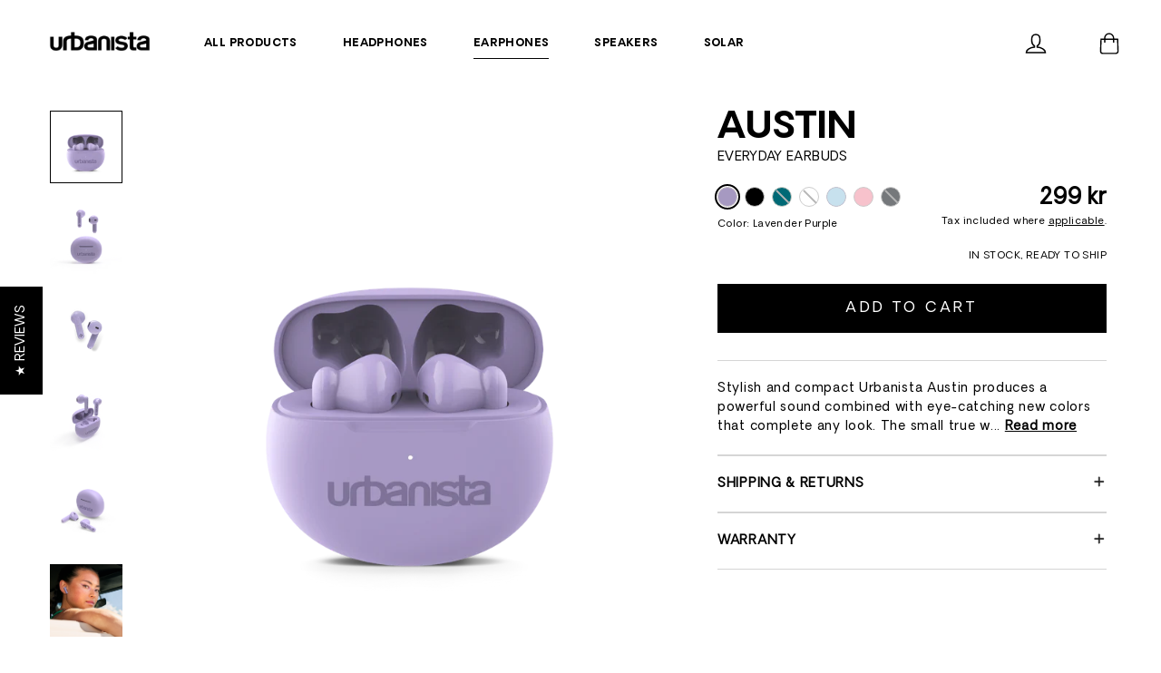

--- FILE ---
content_type: text/html; charset=utf-8
request_url: https://urbanista.com/collections/earphones/products/austin
body_size: 40807
content:
<!doctype html>
<html class="no-js" lang="en" dir="ltr">
  <head>
<link rel='preconnect dns-prefetch' href='https://api.config-security.com/' crossorigin />
<link rel='preconnect dns-prefetch' href='https://conf.config-security.com/' crossorigin />
<link rel='preconnect dns-prefetch' href='https://whale.camera/' crossorigin />
<script>
/* >> TriplePixel :: start*/
window.TriplePixelData={TripleName:"urbanistalife.myshopify.com",ver:"2.12",plat:"SHOPIFY",isHeadless:false},function(W,H,A,L,E,_,B,N){function O(U,T,P,H,R){void 0===R&&(R=!1),H=new XMLHttpRequest,P?(H.open("POST",U,!0),H.setRequestHeader("Content-Type","text/plain")):H.open("GET",U,!0),H.send(JSON.stringify(P||{})),H.onreadystatechange=function(){4===H.readyState&&200===H.status?(R=H.responseText,U.includes(".txt")?eval(R):P||(N[B]=R)):(299<H.status||H.status<200)&&T&&!R&&(R=!0,O(U,T-1,P))}}if(N=window,!N[H+"sn"]){N[H+"sn"]=1,L=function(){return Date.now().toString(36)+"_"+Math.random().toString(36)};try{A.setItem(H,1+(0|A.getItem(H)||0)),(E=JSON.parse(A.getItem(H+"U")||"[]")).push({u:location.href,r:document.referrer,t:Date.now(),id:L()}),A.setItem(H+"U",JSON.stringify(E))}catch(e){}var i,m,p;A.getItem('"!nC`')||(_=A,A=N,A[H]||(E=A[H]=function(t,e,a){return void 0===a&&(a=[]),"State"==t?E.s:(W=L(),(E._q=E._q||[]).push([W,t,e].concat(a)),W)},E.s="Installed",E._q=[],E.ch=W,B="configSecurityConfModel",N[B]=1,O("https://conf.config-security.com/model",5),i=L(),m=A[atob("c2NyZWVu")],_.setItem("di_pmt_wt",i),p={id:i,action:"profile",avatar:_.getItem("auth-security_rand_salt_"),time:m[atob("d2lkdGg=")]+":"+m[atob("aGVpZ2h0")],host:A.TriplePixelData.TripleName,plat:A.TriplePixelData.plat,url:window.location.href,ref:document.referrer,ver:A.TriplePixelData.ver},O("https://api.config-security.com/event",5,p),O("https://whale.camera/live/dot.txt",5)))}}("","TriplePixel",localStorage);
/* << TriplePixel :: end*/
</script>
<link rel='preconnect dns-prefetch' href='https://triplewhale-pixel.web.app/' crossorigin />
    <!-- Google Tag Manager -->
    <script>
      window.dataLayer = window.dataLayer || [];
      window.appStart = function(){

      

      window.productPageHandle = function(){
      var productName = "Austin";
      var productId = "7403261984968";
      var productPrice = "299";

      window.dataLayer.push({
      event: 'view_item',
      ecommerce: {
            items: [
             {
              item_id: productId,
              item_name: productName,
              price: productPrice,
             }
       ]
        }
      });
      };

      
      productPageHandle()
      
      }
      appStart();
    </script>
    <script>
      (function(w,d,s,l,i){w[l]=w[l]||[];w[l].push({'gtm.start':
      new Date().getTime(),event:'gtm.js'});var f=d.getElementsByTagName(s)[0],
      j=d.createElement(s),dl=l!='dataLayer'?'&l='+l:'';j.async=true;j.src=
      'https://www.googletagmanager.com/gtm.js?id='+i+dl;f.parentNode.insertBefore(j,f);
      })(window,document,'script','dataLayer','GTM-MB72ZTG');
    </script>
    <!-- End Google Tag Manager -->

    <script>
      (function (o, u, t, b, a, s, e) {
          window[b] = window[b] || {}; (e = e || [])['key'] = o; e['__obr'] = u.location.href; a = [];
          u.location.search.replace('?', '').split('&').forEach(function (q) { if (q.startsWith(b) || q.startsWith('_obid')) e[q.split('=')[0]] = q.split('=')[1]; });
          e['_obid'] = e['_obid'] || (u.cookie.match(/(^|;)\s*_obid\s*=\s*([^;]+)/) || []).pop() || 0;
          for (k in e) { if (e.hasOwnProperty(k)) a.push(encodeURIComponent(k) + '=' + encodeURIComponent(e[k])); }
          s = u.createElement('script'); s.src = t + '?' + a.join('&'); u.head.appendChild(s);
      })('b5aefbd5-c215-4a7e-a4c6-194bf304d533', document, 'https://plugin.sopro.io/hq.js', 'outbase')
    </script>

    <meta charset="utf-8">
    

 <!-- default to true --><!-- Contain template--><!-- setting name: pluginseo_pageTitleTruncateEnableForProducts-->
    <!-- setting value: true --><!-- pageTitleTemplate: %% product.title %%%% product.selected_variant.title || prepend_not_empty: ' ' %% -->
  <!-- pageTitleToParse": Austin -->
  <!-- pageTitleTruncateApplicable: true -->

  <!-- pluginseo_pageTitleTemplateApplyToAll: true -->
  <!-- pageTitleTruncateApplicable: true --><!-- Custom page title: Yes --><title>Austin | Urbanista Official Store</title> <!-- default to true --><!-- Contain template--><!-- setting name: pluginseo_metaDescriptionTruncateEnableForProducts-->
    <!-- setting value: true --><!-- metaDescriptionTemplate: %% product.description || strip_newlines || replace: '.,', ',' || strip_html || escape %% -->
  <!-- metaDescriptionToParse": Stylish and compact Urbanista Austin produces a powerful sound combined with eye-catching new colors that complete any look. The small true wireless earbuds are available in two new colors, Lavender Purple and Lake Green, and in the classic Pure White and Midnight Black colorways. Designed for life in motion, Austin le -->
  <!-- metaDescriptionTruncateApplicable: true -->

  <!-- pluginseo_metaDescriptionTemplateApplyToAll: true -->
  <!-- metaDescriptionTruncateApplicable: true --><!-- Yes --><meta name="description" content="Stylish and compact Urbanista Austin produces a powerful sound combined with eye-catching new colors that complete any look. The small true wireless earbuds are available" /><script data-desc="seo-breadcrumb-list" type="application/ld+json">
{
  "@context": "http://schema.org",
  "@type": "BreadcrumbList",
  "itemListElement": [{
            "@type": "ListItem",
            "position": 1,
            "item": {
              "@id": "https://urbanista.com/collections/earphones",
              "name": "Earphones"
            }
          },{
            "@type": "ListItem",
            "position": 2,
            "item": {
              "@id": "https://urbanista.com/products/austin",
              "name": "Austin"
            }
          }]
}
</script><script data-desc="seo-organization" type="application/ld+json">
  {
    "@context": "http://schema.org",
    "@type": "Organization",
    "@id": "https://urbanista.com#organization",
    "name": "Urbanista Official Store",
    "url": "https://urbanista.com","sameAs": []
  }
</script><script data-desc="seo-product" type="application/ld+json">
      {
        "@context": "http://schema.org/",
        "@type": "Product",
        "@id": "https://urbanista.com/products/austin#product",
        "name": "Austin",
        "image": "https://urbanista.com/cdn/shop/files/Austin_SkylightBlue_005_1_450x450.png?v=1745307929",
        "description": "Stylish and compact Urbanista Austin produces a powerful sound combined with eye-catching new colors that complete any look. The small true wireless earbuds are available in two new colors, Lavender Purple and Lake Green, and in the classic Pure White and Midnight Black colorways. Designed for life in motion, Austin lets you enjoy wireless audio wherever you go - the earbuds are protected against splashing water and designed for comfortable everyday use. Urbanista Austin is your new go-to audio companion for any occasion, whether it’s for listening to podcasts on the go or needing a boost from your favorite music for your morning walk.",
        "mpn": "7403261984968",
          "offers": {
            "@type": "AggregateOffer",
            "priceCurrency": "SEK",
            "lowPrice":299.0,
            "highPrice":299.0,
            "availability": "InStock",
            "offerCount":4,
            "seller": {
              "@type": "Organization",
              "@id": "https://urbanista.com#organization"
            }
          },
          "model": [{
                "@type": "ProductModel",
                "@id": "https://urbanista.com/products/austin#productModel=42141943267528",
                "url": "https://urbanista.com/products/austin?variant=42141943267528",
                "name": "Austin Lavender Purple",
                "mpn": "42141943267528","sku": "1036030",


"color": "Lavender Purple",
"image": "https://urbanista.com/cdn/shop/files/Austin_LavenderPurple_005_7_450x450.png?v=1745307929",
                "offers": {
                  "@type": "Offer",
                  "priceCurrency": "SEK",
                  "price":299.0,
                  "availability": "InStock",
                  "seller": {
                    "@type": "Organization",
                    "@id": "https://urbanista.com#organization"
                  }
                }
              },{
                "@type": "ProductModel",
                "@id": "https://urbanista.com/products/austin#productModel=42141943201992",
                "url": "https://urbanista.com/products/austin?variant=42141943201992",
                "name": "Austin Midnight Black",
                "mpn": "42141943201992","sku": "1036002",


"color": "Midnight Black",
"image": "https://urbanista.com/cdn/shop/files/Austin_MidnightBlack_450x450.png?v=1745307930",
                "offers": {
                  "@type": "Offer",
                  "priceCurrency": "SEK",
                  "price":299.0,
                  "availability": "InStock",
                  "seller": {
                    "@type": "Organization",
                    "@id": "https://urbanista.com#organization"
                  }
                }
              },{
                "@type": "ProductModel",
                "@id": "https://urbanista.com/products/austin#productModel=42141943234760",
                "url": "https://urbanista.com/products/austin?variant=42141943234760",
                "name": "Austin Lake Green",
                "mpn": "42141943234760","sku": "1036031",


"color": "Lake Green",
"image": "https://urbanista.com/cdn/shop/files/Austin_Lake_Green_450x450.png?v=1745307930",
                "offers": {
                  "@type": "Offer",
                  "priceCurrency": "SEK",
                  "price":299.0,
                  "availability": "OutOfStock",
                  "seller": {
                    "@type": "Organization",
                    "@id": "https://urbanista.com#organization"
                  }
                }
              },{
                "@type": "ProductModel",
                "@id": "https://urbanista.com/products/austin#productModel=42141943300296",
                "url": "https://urbanista.com/products/austin?variant=42141943300296",
                "name": "Austin Pure White",
                "mpn": "42141943300296","sku": "1036003",


"color": "Pure White",
"image": "https://urbanista.com/cdn/shop/files/Austin_pure-white_450x450.png?v=1745307931",
                "offers": {
                  "@type": "Offer",
                  "priceCurrency": "SEK",
                  "price":299.0,
                  "availability": "OutOfStock",
                  "seller": {
                    "@type": "Organization",
                    "@id": "https://urbanista.com#organization"
                  }
                }
              },{
                "@type": "ProductModel",
                "@id": "https://urbanista.com/products/austin#productModel=48277436236120",
                "url": "https://urbanista.com/products/austin?variant=48277436236120",
                "name": "Austin Skylight Blue",
                "mpn": "48277436236120","sku": "1036032",

"color": "Skylight Blue",
"image": "https://urbanista.com/cdn/shop/files/Austin_SkylightBlue_005_1_450x450.png?v=1745307929",
                "offers": {
                  "@type": "Offer",
                  "priceCurrency": "SEK",
                  "price":299.0,
                  "availability": "InStock",
                  "seller": {
                    "@type": "Organization",
                    "@id": "https://urbanista.com#organization"
                  }
                }
              },{
                "@type": "ProductModel",
                "@id": "https://urbanista.com/products/austin#productModel=48277436268888",
                "url": "https://urbanista.com/products/austin?variant=48277436268888",
                "name": "Austin Blossom Pink",
                "mpn": "48277436268888","sku": "1036004",

"color": "Blossom Pink",
"image": "https://urbanista.com/cdn/shop/files/Austin_blossom-pink_450x450.png?v=1745307932",
                "offers": {
                  "@type": "Offer",
                  "priceCurrency": "SEK",
                  "price":299.0,
                  "availability": "InStock",
                  "seller": {
                    "@type": "Organization",
                    "@id": "https://urbanista.com#organization"
                  }
                }
              },{
                "@type": "ProductModel",
                "@id": "https://urbanista.com/products/austin#productModel=48277436301656",
                "url": "https://urbanista.com/products/austin?variant=48277436301656",
                "name": "Austin Storm Gray",
                "mpn": "48277436301656","sku": "1036027",

"color": "Storm Gray",
"image": "https://urbanista.com/cdn/shop/files/Austin_storm-gray_450x450.png?v=1745307931",
                "offers": {
                  "@type": "Offer",
                  "priceCurrency": "SEK",
                  "price":299.0,
                  "availability": "OutOfStock",
                  "seller": {
                    "@type": "Organization",
                    "@id": "https://urbanista.com#organization"
                  }
                }
              }]}
    </script><script data-desc="seo-website" type="application/ld+json">
  {
    "@context": "http://schema.org",
    "@type": "WebSite",
    "name": "Urbanista Official Store",
    "url": "https://urbanista.com",
    "potentialAction": {
      "@type": "SearchAction",
      "target": "https://urbanista.com/search?q={search_term_string}",
      "query-input": "required name=search_term_string"
    }
  }
</script><meta name="pluginseo" content="Plug in SEO Plus" data-ptf="s-te_pr-ap" data-mdf="s-te_pr-tr" />

    <meta http-equiv="X-UA-Compatible" content="IE=edge">
    <meta name="viewport" content="width=device-width,initial-scale=1">
    <meta name="theme-color" content="#000000">
    <link rel="canonical" href="https://urbanista.com/products/austin">
    <link rel="preconnect" href="https://cdn.shopify.com">
    <link rel="preconnect" href="https://fonts.shopifycdn.com">
    <link rel="dns-prefetch" href="https://productreviews.shopifycdn.com">
    <link rel="dns-prefetch" href="https://ajax.googleapis.com">
    <link rel="dns-prefetch" href="https://maps.googleapis.com">
    <link rel="dns-prefetch" href="https://maps.gstatic.com"><link rel="shortcut icon" href="//urbanista.com/cdn/shop/files/urbanista_logo_symbol_32x32.png?v=1647953518" type="image/png"><title>Austin
&ndash; Urbanista Official Store
</title>
<meta property="og:site_name" content="Urbanista Official Store">
  <meta property="og:url" content="https://urbanista.com/products/austin">
  <meta property="og:title" content="Austin">
  <meta property="og:type" content="product">
  <meta property="og:description" content="Stylish and compact Urbanista Austin produces a powerful sound combined with eye-catching new colors that complete any look. The small true wireless earbuds are available in two new colors, Lavender Purple and Lake Green, and in the classic Pure White and Midnight Black colorways. Designed for life in motion, Austin le"><meta property="og:image" content="http://urbanista.com/cdn/shop/files/Austin_SkylightBlue_005_1_1200x1200.png?v=1745307929"><meta property="og:image" content="http://urbanista.com/cdn/shop/files/Austin_LavenderPurple_005_7_1200x1200.png?v=1745307929"><meta property="og:image" content="http://urbanista.com/cdn/shop/files/AUSTIN_LAVENDER_PURPLE-Product_Image-1_1200x1200.png?v=1745307929">
  <meta property="og:image:secure_url" content="https://urbanista.com/cdn/shop/files/Austin_SkylightBlue_005_1_1200x1200.png?v=1745307929"><meta property="og:image:secure_url" content="https://urbanista.com/cdn/shop/files/Austin_LavenderPurple_005_7_1200x1200.png?v=1745307929"><meta property="og:image:secure_url" content="https://urbanista.com/cdn/shop/files/AUSTIN_LAVENDER_PURPLE-Product_Image-1_1200x1200.png?v=1745307929">
  <meta name="twitter:site" content="@#">
  <meta name="twitter:card" content="summary_large_image">
  <meta name="twitter:title" content="Austin">
  <meta name="twitter:description" content="Stylish and compact Urbanista Austin produces a powerful sound combined with eye-catching new colors that complete any look. The small true wireless earbuds are available in two new colors, Lavender Purple and Lake Green, and in the classic Pure White and Midnight Black colorways. Designed for life in motion, Austin le">
<script>window.nfecShopVersion = '1671000714';window.nfecJsVersion = '449394';window.nfecCVersion = 72630</script>
    <script>window.performance && window.performance.mark && window.performance.mark('shopify.content_for_header.start');</script><meta name="facebook-domain-verification" content="8vipvw2i230n1yz7zsckd4vs8kiupu">
<meta name="google-site-verification" content="zgoLmvJacI3uJ8APk0aGTvFPM5E8zSKdXnHU6-l3rIg">
<meta name="google-site-verification" content="yCGsTYYGAeXNocVoqntOPbv0ZAk0wwkHsU2eKAJtD4c">
<meta id="shopify-digital-wallet" name="shopify-digital-wallet" content="/57323094216/digital_wallets/dialog">
<meta name="shopify-checkout-api-token" content="2324f81ced5396c6f9e580811a7642ca">
<meta id="in-context-paypal-metadata" data-shop-id="57323094216" data-venmo-supported="false" data-environment="production" data-locale="en_US" data-paypal-v4="true" data-currency="SEK">
<link rel="alternate" hreflang="x-default" href="https://urbanista.com/products/austin">
<link rel="alternate" hreflang="en" href="https://urbanista.com/products/austin">
<link rel="alternate" hreflang="en-GB" href="https://urbanista.com/en-uk/products/austin">
<link rel="alternate" hreflang="en-AT" href="https://urbanista.com/en-eu/products/austin">
<link rel="alternate" hreflang="en-BG" href="https://urbanista.com/en-eu/products/austin">
<link rel="alternate" hreflang="en-BE" href="https://urbanista.com/en-eu/products/austin">
<link rel="alternate" hreflang="en-HR" href="https://urbanista.com/en-eu/products/austin">
<link rel="alternate" hreflang="en-CY" href="https://urbanista.com/en-eu/products/austin">
<link rel="alternate" hreflang="en-CZ" href="https://urbanista.com/en-eu/products/austin">
<link rel="alternate" hreflang="en-EE" href="https://urbanista.com/en-eu/products/austin">
<link rel="alternate" hreflang="en-FO" href="https://urbanista.com/en-eu/products/austin">
<link rel="alternate" hreflang="en-FR" href="https://urbanista.com/en-eu/products/austin">
<link rel="alternate" hreflang="en-GR" href="https://urbanista.com/en-eu/products/austin">
<link rel="alternate" hreflang="en-HU" href="https://urbanista.com/en-eu/products/austin">
<link rel="alternate" hreflang="en-IE" href="https://urbanista.com/en-eu/products/austin">
<link rel="alternate" hreflang="en-LV" href="https://urbanista.com/en-eu/products/austin">
<link rel="alternate" hreflang="en-LT" href="https://urbanista.com/en-eu/products/austin">
<link rel="alternate" hreflang="en-LU" href="https://urbanista.com/en-eu/products/austin">
<link rel="alternate" hreflang="en-MK" href="https://urbanista.com/en-eu/products/austin">
<link rel="alternate" hreflang="en-MT" href="https://urbanista.com/en-eu/products/austin">
<link rel="alternate" hreflang="en-NL" href="https://urbanista.com/en-eu/products/austin">
<link rel="alternate" hreflang="en-PL" href="https://urbanista.com/en-eu/products/austin">
<link rel="alternate" hreflang="en-PT" href="https://urbanista.com/en-eu/products/austin">
<link rel="alternate" hreflang="en-ES" href="https://urbanista.com/en-eu/products/austin">
<link rel="alternate" hreflang="en-FI" href="https://urbanista.com/en-eu/products/austin">
<link rel="alternate" hreflang="en-DE" href="https://urbanista.com/en-eu/products/austin">
<link rel="alternate" hreflang="en-IT" href="https://urbanista.com/en-eu/products/austin">
<link rel="alternate" hreflang="en-CA" href="https://urbanista.com/en-ca/products/austin">
<link rel="alternate" hreflang="en-US" href="https://urbanista.com/en-us/products/austin">
<link rel="alternate" hreflang="en-DK" href="https://urbanista.com/en-dk/products/austin">
<link rel="alternate" hreflang="en-NO" href="https://urbanista.com/en-no/products/austin">
<link rel="alternate" type="application/json+oembed" href="https://urbanista.com/products/austin.oembed">
<script async="async" src="/checkouts/internal/preloads.js?locale=en-SE"></script>
<link rel="preconnect" href="https://shop.app" crossorigin="anonymous">
<script async="async" src="https://shop.app/checkouts/internal/preloads.js?locale=en-SE&shop_id=57323094216" crossorigin="anonymous"></script>
<script id="apple-pay-shop-capabilities" type="application/json">{"shopId":57323094216,"countryCode":"SE","currencyCode":"SEK","merchantCapabilities":["supports3DS"],"merchantId":"gid:\/\/shopify\/Shop\/57323094216","merchantName":"Urbanista Official Store","requiredBillingContactFields":["postalAddress","email","phone"],"requiredShippingContactFields":["postalAddress","email","phone"],"shippingType":"shipping","supportedNetworks":["visa","maestro","masterCard","amex"],"total":{"type":"pending","label":"Urbanista Official Store","amount":"1.00"},"shopifyPaymentsEnabled":true,"supportsSubscriptions":true}</script>
<script id="shopify-features" type="application/json">{"accessToken":"2324f81ced5396c6f9e580811a7642ca","betas":["rich-media-storefront-analytics"],"domain":"urbanista.com","predictiveSearch":true,"shopId":57323094216,"locale":"en"}</script>
<script>var Shopify = Shopify || {};
Shopify.shop = "urbanistalife.myshopify.com";
Shopify.locale = "en";
Shopify.currency = {"active":"SEK","rate":"1.0"};
Shopify.country = "SE";
Shopify.theme = {"name":"urbanista\/main","id":128818217160,"schema_name":"Streamline","schema_version":"4.3.0","theme_store_id":null,"role":"main"};
Shopify.theme.handle = "null";
Shopify.theme.style = {"id":null,"handle":null};
Shopify.cdnHost = "urbanista.com/cdn";
Shopify.routes = Shopify.routes || {};
Shopify.routes.root = "/";</script>
<script type="module">!function(o){(o.Shopify=o.Shopify||{}).modules=!0}(window);</script>
<script>!function(o){function n(){var o=[];function n(){o.push(Array.prototype.slice.apply(arguments))}return n.q=o,n}var t=o.Shopify=o.Shopify||{};t.loadFeatures=n(),t.autoloadFeatures=n()}(window);</script>
<script>
  window.ShopifyPay = window.ShopifyPay || {};
  window.ShopifyPay.apiHost = "shop.app\/pay";
  window.ShopifyPay.redirectState = null;
</script>
<script id="shop-js-analytics" type="application/json">{"pageType":"product"}</script>
<script defer="defer" async type="module" src="//urbanista.com/cdn/shopifycloud/shop-js/modules/v2/client.init-shop-cart-sync_C5BV16lS.en.esm.js"></script>
<script defer="defer" async type="module" src="//urbanista.com/cdn/shopifycloud/shop-js/modules/v2/chunk.common_CygWptCX.esm.js"></script>
<script type="module">
  await import("//urbanista.com/cdn/shopifycloud/shop-js/modules/v2/client.init-shop-cart-sync_C5BV16lS.en.esm.js");
await import("//urbanista.com/cdn/shopifycloud/shop-js/modules/v2/chunk.common_CygWptCX.esm.js");

  window.Shopify.SignInWithShop?.initShopCartSync?.({"fedCMEnabled":true,"windoidEnabled":true});

</script>
<script>
  window.Shopify = window.Shopify || {};
  if (!window.Shopify.featureAssets) window.Shopify.featureAssets = {};
  window.Shopify.featureAssets['shop-js'] = {"shop-cart-sync":["modules/v2/client.shop-cart-sync_ZFArdW7E.en.esm.js","modules/v2/chunk.common_CygWptCX.esm.js"],"init-fed-cm":["modules/v2/client.init-fed-cm_CmiC4vf6.en.esm.js","modules/v2/chunk.common_CygWptCX.esm.js"],"shop-button":["modules/v2/client.shop-button_tlx5R9nI.en.esm.js","modules/v2/chunk.common_CygWptCX.esm.js"],"shop-cash-offers":["modules/v2/client.shop-cash-offers_DOA2yAJr.en.esm.js","modules/v2/chunk.common_CygWptCX.esm.js","modules/v2/chunk.modal_D71HUcav.esm.js"],"init-windoid":["modules/v2/client.init-windoid_sURxWdc1.en.esm.js","modules/v2/chunk.common_CygWptCX.esm.js"],"shop-toast-manager":["modules/v2/client.shop-toast-manager_ClPi3nE9.en.esm.js","modules/v2/chunk.common_CygWptCX.esm.js"],"init-shop-email-lookup-coordinator":["modules/v2/client.init-shop-email-lookup-coordinator_B8hsDcYM.en.esm.js","modules/v2/chunk.common_CygWptCX.esm.js"],"init-shop-cart-sync":["modules/v2/client.init-shop-cart-sync_C5BV16lS.en.esm.js","modules/v2/chunk.common_CygWptCX.esm.js"],"avatar":["modules/v2/client.avatar_BTnouDA3.en.esm.js"],"pay-button":["modules/v2/client.pay-button_FdsNuTd3.en.esm.js","modules/v2/chunk.common_CygWptCX.esm.js"],"init-customer-accounts":["modules/v2/client.init-customer-accounts_DxDtT_ad.en.esm.js","modules/v2/client.shop-login-button_C5VAVYt1.en.esm.js","modules/v2/chunk.common_CygWptCX.esm.js","modules/v2/chunk.modal_D71HUcav.esm.js"],"init-shop-for-new-customer-accounts":["modules/v2/client.init-shop-for-new-customer-accounts_ChsxoAhi.en.esm.js","modules/v2/client.shop-login-button_C5VAVYt1.en.esm.js","modules/v2/chunk.common_CygWptCX.esm.js","modules/v2/chunk.modal_D71HUcav.esm.js"],"shop-login-button":["modules/v2/client.shop-login-button_C5VAVYt1.en.esm.js","modules/v2/chunk.common_CygWptCX.esm.js","modules/v2/chunk.modal_D71HUcav.esm.js"],"init-customer-accounts-sign-up":["modules/v2/client.init-customer-accounts-sign-up_CPSyQ0Tj.en.esm.js","modules/v2/client.shop-login-button_C5VAVYt1.en.esm.js","modules/v2/chunk.common_CygWptCX.esm.js","modules/v2/chunk.modal_D71HUcav.esm.js"],"shop-follow-button":["modules/v2/client.shop-follow-button_Cva4Ekp9.en.esm.js","modules/v2/chunk.common_CygWptCX.esm.js","modules/v2/chunk.modal_D71HUcav.esm.js"],"checkout-modal":["modules/v2/client.checkout-modal_BPM8l0SH.en.esm.js","modules/v2/chunk.common_CygWptCX.esm.js","modules/v2/chunk.modal_D71HUcav.esm.js"],"lead-capture":["modules/v2/client.lead-capture_Bi8yE_yS.en.esm.js","modules/v2/chunk.common_CygWptCX.esm.js","modules/v2/chunk.modal_D71HUcav.esm.js"],"shop-login":["modules/v2/client.shop-login_D6lNrXab.en.esm.js","modules/v2/chunk.common_CygWptCX.esm.js","modules/v2/chunk.modal_D71HUcav.esm.js"],"payment-terms":["modules/v2/client.payment-terms_CZxnsJam.en.esm.js","modules/v2/chunk.common_CygWptCX.esm.js","modules/v2/chunk.modal_D71HUcav.esm.js"]};
</script>
<script>(function() {
  var isLoaded = false;
  function asyncLoad() {
    if (isLoaded) return;
    isLoaded = true;
    var urls = ["\/\/staticw2.yotpo.com\/5Rrs9DDbb8H8U1OI3ySGY6WLoUsY4yXnGL8XyMRG\/widget.js?shop=urbanistalife.myshopify.com","https:\/\/tools.luckyorange.com\/core\/lo.js?site-id=117f6ac2\u0026shop=urbanistalife.myshopify.com","\/\/cdn.shopify.com\/proxy\/c23e8dc9975fbdf7dd6a5158a278db424724f9e1765ccdc1d5c6f4614094be8c\/session-recording-now.herokuapp.com\/session-recording-now.js?shop=urbanistalife.myshopify.com\u0026sp-cache-control=cHVibGljLCBtYXgtYWdlPTkwMA","https:\/\/app.bestie.ai\/38\/widget.js?shop=urbanistalife.myshopify.com","https:\/\/app.bestie.ai\/38\/embed.js?shop=urbanistalife.myshopify.com","https:\/\/s3.eu-west-1.amazonaws.com\/production-klarna-il-shopify-osm\/a6c5e37d3b587ca7438f15aa90b429b47085a035\/urbanistalife.myshopify.com-1708607588264.js?shop=urbanistalife.myshopify.com","https:\/\/app.bestie.ai\/319\/widget.js?shop=urbanistalife.myshopify.com","https:\/\/app.bestie.ai\/319\/embed.js?shop=urbanistalife.myshopify.com","https:\/\/cdn.hextom.com\/js\/quickannouncementbar.js?shop=urbanistalife.myshopify.com"];
    for (var i = 0; i < urls.length; i++) {
      var s = document.createElement('script');
      s.type = 'text/javascript';
      s.async = true;
      s.src = urls[i];
      var x = document.getElementsByTagName('script')[0];
      x.parentNode.insertBefore(s, x);
    }
  };
  if(window.attachEvent) {
    window.attachEvent('onload', asyncLoad);
  } else {
    window.addEventListener('load', asyncLoad, false);
  }
})();</script>
<script id="__st">var __st={"a":57323094216,"offset":0,"reqid":"bc67ef3d-bab0-4c1f-891c-d103b685eda2-1768663092","pageurl":"urbanista.com\/collections\/earphones\/products\/austin","u":"a7d8e86d5976","p":"product","rtyp":"product","rid":7403261984968};</script>
<script>window.ShopifyPaypalV4VisibilityTracking = true;</script>
<script id="captcha-bootstrap">!function(){'use strict';const t='contact',e='account',n='new_comment',o=[[t,t],['blogs',n],['comments',n],[t,'customer']],c=[[e,'customer_login'],[e,'guest_login'],[e,'recover_customer_password'],[e,'create_customer']],r=t=>t.map((([t,e])=>`form[action*='/${t}']:not([data-nocaptcha='true']) input[name='form_type'][value='${e}']`)).join(','),a=t=>()=>t?[...document.querySelectorAll(t)].map((t=>t.form)):[];function s(){const t=[...o],e=r(t);return a(e)}const i='password',u='form_key',d=['recaptcha-v3-token','g-recaptcha-response','h-captcha-response',i],f=()=>{try{return window.sessionStorage}catch{return}},m='__shopify_v',_=t=>t.elements[u];function p(t,e,n=!1){try{const o=window.sessionStorage,c=JSON.parse(o.getItem(e)),{data:r}=function(t){const{data:e,action:n}=t;return t[m]||n?{data:e,action:n}:{data:t,action:n}}(c);for(const[e,n]of Object.entries(r))t.elements[e]&&(t.elements[e].value=n);n&&o.removeItem(e)}catch(o){console.error('form repopulation failed',{error:o})}}const l='form_type',E='cptcha';function T(t){t.dataset[E]=!0}const w=window,h=w.document,L='Shopify',v='ce_forms',y='captcha';let A=!1;((t,e)=>{const n=(g='f06e6c50-85a8-45c8-87d0-21a2b65856fe',I='https://cdn.shopify.com/shopifycloud/storefront-forms-hcaptcha/ce_storefront_forms_captcha_hcaptcha.v1.5.2.iife.js',D={infoText:'Protected by hCaptcha',privacyText:'Privacy',termsText:'Terms'},(t,e,n)=>{const o=w[L][v],c=o.bindForm;if(c)return c(t,g,e,D).then(n);var r;o.q.push([[t,g,e,D],n]),r=I,A||(h.body.append(Object.assign(h.createElement('script'),{id:'captcha-provider',async:!0,src:r})),A=!0)});var g,I,D;w[L]=w[L]||{},w[L][v]=w[L][v]||{},w[L][v].q=[],w[L][y]=w[L][y]||{},w[L][y].protect=function(t,e){n(t,void 0,e),T(t)},Object.freeze(w[L][y]),function(t,e,n,w,h,L){const[v,y,A,g]=function(t,e,n){const i=e?o:[],u=t?c:[],d=[...i,...u],f=r(d),m=r(i),_=r(d.filter((([t,e])=>n.includes(e))));return[a(f),a(m),a(_),s()]}(w,h,L),I=t=>{const e=t.target;return e instanceof HTMLFormElement?e:e&&e.form},D=t=>v().includes(t);t.addEventListener('submit',(t=>{const e=I(t);if(!e)return;const n=D(e)&&!e.dataset.hcaptchaBound&&!e.dataset.recaptchaBound,o=_(e),c=g().includes(e)&&(!o||!o.value);(n||c)&&t.preventDefault(),c&&!n&&(function(t){try{if(!f())return;!function(t){const e=f();if(!e)return;const n=_(t);if(!n)return;const o=n.value;o&&e.removeItem(o)}(t);const e=Array.from(Array(32),(()=>Math.random().toString(36)[2])).join('');!function(t,e){_(t)||t.append(Object.assign(document.createElement('input'),{type:'hidden',name:u})),t.elements[u].value=e}(t,e),function(t,e){const n=f();if(!n)return;const o=[...t.querySelectorAll(`input[type='${i}']`)].map((({name:t})=>t)),c=[...d,...o],r={};for(const[a,s]of new FormData(t).entries())c.includes(a)||(r[a]=s);n.setItem(e,JSON.stringify({[m]:1,action:t.action,data:r}))}(t,e)}catch(e){console.error('failed to persist form',e)}}(e),e.submit())}));const S=(t,e)=>{t&&!t.dataset[E]&&(n(t,e.some((e=>e===t))),T(t))};for(const o of['focusin','change'])t.addEventListener(o,(t=>{const e=I(t);D(e)&&S(e,y())}));const B=e.get('form_key'),M=e.get(l),P=B&&M;t.addEventListener('DOMContentLoaded',(()=>{const t=y();if(P)for(const e of t)e.elements[l].value===M&&p(e,B);[...new Set([...A(),...v().filter((t=>'true'===t.dataset.shopifyCaptcha))])].forEach((e=>S(e,t)))}))}(h,new URLSearchParams(w.location.search),n,t,e,['guest_login'])})(!0,!0)}();</script>
<script integrity="sha256-4kQ18oKyAcykRKYeNunJcIwy7WH5gtpwJnB7kiuLZ1E=" data-source-attribution="shopify.loadfeatures" defer="defer" src="//urbanista.com/cdn/shopifycloud/storefront/assets/storefront/load_feature-a0a9edcb.js" crossorigin="anonymous"></script>
<script crossorigin="anonymous" defer="defer" src="//urbanista.com/cdn/shopifycloud/storefront/assets/shopify_pay/storefront-65b4c6d7.js?v=20250812"></script>
<script data-source-attribution="shopify.dynamic_checkout.dynamic.init">var Shopify=Shopify||{};Shopify.PaymentButton=Shopify.PaymentButton||{isStorefrontPortableWallets:!0,init:function(){window.Shopify.PaymentButton.init=function(){};var t=document.createElement("script");t.src="https://urbanista.com/cdn/shopifycloud/portable-wallets/latest/portable-wallets.en.js",t.type="module",document.head.appendChild(t)}};
</script>
<script data-source-attribution="shopify.dynamic_checkout.buyer_consent">
  function portableWalletsHideBuyerConsent(e){var t=document.getElementById("shopify-buyer-consent"),n=document.getElementById("shopify-subscription-policy-button");t&&n&&(t.classList.add("hidden"),t.setAttribute("aria-hidden","true"),n.removeEventListener("click",e))}function portableWalletsShowBuyerConsent(e){var t=document.getElementById("shopify-buyer-consent"),n=document.getElementById("shopify-subscription-policy-button");t&&n&&(t.classList.remove("hidden"),t.removeAttribute("aria-hidden"),n.addEventListener("click",e))}window.Shopify?.PaymentButton&&(window.Shopify.PaymentButton.hideBuyerConsent=portableWalletsHideBuyerConsent,window.Shopify.PaymentButton.showBuyerConsent=portableWalletsShowBuyerConsent);
</script>
<script data-source-attribution="shopify.dynamic_checkout.cart.bootstrap">document.addEventListener("DOMContentLoaded",(function(){function t(){return document.querySelector("shopify-accelerated-checkout-cart, shopify-accelerated-checkout")}if(t())Shopify.PaymentButton.init();else{new MutationObserver((function(e,n){t()&&(Shopify.PaymentButton.init(),n.disconnect())})).observe(document.body,{childList:!0,subtree:!0})}}));
</script>
<link id="shopify-accelerated-checkout-styles" rel="stylesheet" media="screen" href="https://urbanista.com/cdn/shopifycloud/portable-wallets/latest/accelerated-checkout-backwards-compat.css" crossorigin="anonymous">
<style id="shopify-accelerated-checkout-cart">
        #shopify-buyer-consent {
  margin-top: 1em;
  display: inline-block;
  width: 100%;
}

#shopify-buyer-consent.hidden {
  display: none;
}

#shopify-subscription-policy-button {
  background: none;
  border: none;
  padding: 0;
  text-decoration: underline;
  font-size: inherit;
  cursor: pointer;
}

#shopify-subscription-policy-button::before {
  box-shadow: none;
}

      </style>

<script>window.performance && window.performance.mark && window.performance.mark('shopify.content_for_header.end');</script>

    <script>
      var theme = {
        stylesheet: "//urbanista.com/cdn/shop/t/15/assets/theme.css?v=34148332352350755731742046753",
        template: "product.austin",
        routes: {
          home: "/",
          cart: "/cart.js",
          cartPage: "/cart",
          cartAdd: "/cart/add.js",
          cartChange: "/cart/change.js"
        },
        strings: {
          addToCart: "Add to cart",
          soldOut: "Sold Out",
          unavailable: "Unavailable",
          regularPrice: "Regular price",
          salePrice: "Sale price",
          inStockLabel: "In stock, ready to ship",
          stockLabel: "Low stock - [count] items left",
          willNotShipUntil: "Ready to ship [date]",
          willBeInStockAfter: "Back in stock [date]",
          waitingForStock: "Coming Soon",
          cartItems: "[count] items",
          cartConfirmDelete: "Are you sure you want to remove this item?",
          cartTermsConfirmation: "You must agree with the terms and conditions of sales to check out"
        },
        settings: {
          dynamicVariantsEnable: true,
          cartType: "drawer",
          isCustomerTemplate: false,
          moneyFormat: "{{amount_no_decimals}} kr",
          quickView: false,
          hoverProductGrid: false,
          themeName: 'Streamline',
          themeVersion: "4.3.0"
        }
      };

      document.documentElement.className = document.documentElement.className.replace('no-js', 'js');
    </script><style data-shopify>:root {
    --typeHeaderPrimary: Roboto;
    --typeHeaderFallback: sans-serif;
    --typeHeaderSize: 46px;
    --typeHeaderStyle: normal;
    --typeHeaderWeight: 400;
    --typeHeaderLineHeight: 1;
    --typeHeaderSpacing: 0.0em;

    --typeBasePrimary:"Roboto Condensed";
    --typeBaseFallback:sans-serif;
    --typeBaseSize: 16px;
    --typeBaseWeight: 400;
    --typeBaseStyle: normal;
    --typeBaseSpacing: 0.025em;
    --typeBaseLineHeight: 1.5;

    
      --buttonRadius: 0px;
    

    --iconWeight: 5px;
    --iconLinecaps: miter;
  }

  

  .hero {
    background-image: linear-gradient(100deg, #000000 40%, #212121 63%, #000000 79%);
  }

  .placeholder-content,
  .image-wrap,
  .skrim__link,
  .pswp__img--placeholder {
    background-image: linear-gradient(100deg, #ffffff 40%, #f7f7f7 63%, #ffffff 79%);
  }</style><style>
  @font-face {
  font-family: Roboto;
  font-weight: 400;
  font-style: normal;
  font-display: swap;
  src: url("//urbanista.com/cdn/fonts/roboto/roboto_n4.2019d890f07b1852f56ce63ba45b2db45d852cba.woff2") format("woff2"),
       url("//urbanista.com/cdn/fonts/roboto/roboto_n4.238690e0007583582327135619c5f7971652fa9d.woff") format("woff");
}

  @font-face {
  font-family: "Roboto Condensed";
  font-weight: 400;
  font-style: normal;
  font-display: swap;
  src: url("//urbanista.com/cdn/fonts/roboto_condensed/robotocondensed_n4.01812de96ca5a5e9d19bef3ca9cc80dd1bf6c8b8.woff2") format("woff2"),
       url("//urbanista.com/cdn/fonts/roboto_condensed/robotocondensed_n4.3930e6ddba458dc3cb725a82a2668eac3c63c104.woff") format("woff");
}


  @font-face {
  font-family: "Roboto Condensed";
  font-weight: 700;
  font-style: normal;
  font-display: swap;
  src: url("//urbanista.com/cdn/fonts/roboto_condensed/robotocondensed_n7.0c73a613503672be244d2f29ab6ddd3fc3cc69ae.woff2") format("woff2"),
       url("//urbanista.com/cdn/fonts/roboto_condensed/robotocondensed_n7.ef6ece86ba55f49c27c4904a493c283a40f3a66e.woff") format("woff");
}

  @font-face {
  font-family: "Roboto Condensed";
  font-weight: 400;
  font-style: italic;
  font-display: swap;
  src: url("//urbanista.com/cdn/fonts/roboto_condensed/robotocondensed_i4.05c7f163ad2c00a3c4257606d1227691aff9070b.woff2") format("woff2"),
       url("//urbanista.com/cdn/fonts/roboto_condensed/robotocondensed_i4.04d9d87e0a45b49fc67a5b9eb5059e1540f5cda3.woff") format("woff");
}

  @font-face {
  font-family: "Roboto Condensed";
  font-weight: 700;
  font-style: italic;
  font-display: swap;
  src: url("//urbanista.com/cdn/fonts/roboto_condensed/robotocondensed_i7.bed9f3a01efda68cdff8b63e6195c957a0da68cb.woff2") format("woff2"),
       url("//urbanista.com/cdn/fonts/roboto_condensed/robotocondensed_i7.9ca5759a0bcf75a82b270218eab4c83ec254abf8.woff") format("woff");
}


  body,
  input,
  textarea,
  button,
  select {
    -webkit-font-smoothing: antialiased;
    -webkit-text-size-adjust: 100%;
    text-rendering: optimizeSpeed;
    font-family: var(--typeBasePrimary), var(--typeBaseFallback);
    font-size: calc(var(--typeBaseSize) * 0.85);
    font-weight: var(--typeBaseWeight);
    font-style: var(--typeBaseStyle);
    letter-spacing: var(--typeBaseSpacing);
    line-height: var(--typeBaseLineHeight);
  }

  @media only screen and (min-width: 769px) {
    body,
    input,
    textarea,
    button,
    select {
      font-size: var(--typeBaseSize);
    }
  }

  .page-container,
  .overscroll-loader {
    display: none;
  }

  h1, .h1,
  h3, .h3,
  h4, .h4,
  h5, .h5,
  h6, .h6,
  .section-header__title,
  .spr-header-title.spr-header-title {
    font-family: var(--typeHeaderPrimary), var(--typeHeaderFallback);
    font-weight: var(--typeHeaderWeight);
    font-style: normal;
    letter-spacing: var(--typeHeaderSpacing);
    line-height: var(--typeHeaderLineHeight);
    word-break: break-word;

    
      text-transform: uppercase;
    
  }

  h2, .h2 {
    font-family: var(--typeBasePrimary), var(--typeBaseFallback);
    font-weight: var(--typeBaseWeight);
    letter-spacing: var(--typeBaseSpacing);
    line-height: var(--typeBaseLineHeight);
  }

  
  @keyframes pulse-fade {
    0% {
      opacity: 0;
    }
    50% {
      opacity: 1;
    }
    100% {
      opacity: 0;
    }
  }

  .splash-screen {
    box-sizing: border-box;
    display: flex;
    position: fixed;
    left: 0;
    top: 0;
    right: 0;
    bottom: 0;
    align-items: center;
    justify-content: center;
    z-index: 10001;
    background-color: #ffffff;
  }

  .splash-screen__loader {
    max-width: 100px;
  }

  @media only screen and (min-width: 769px) {
    .splash-screen__loader {
      max-width: 100px;
    }
  }

  .splash-screen img {
    display: block;
    max-width: 100%;
    border: 0 none;
    animation: pulse-fade 0.4s infinite linear;
  }

  .loader-text {
    letter-spacing: 0.2em;
    font-size: 1.5em;
    text-transform: uppercase;
    animation: pulse-fade 0.4s infinite linear;
  }

  .loader-logo {
    display: none;
    position: fixed;
    left: 0;
    top: 0;
    right: 0;
    bottom: 0;
    align-items: center;
    justify-content: center;
    background-color: #ffffff;
    z-index: 6000;
  }

  .loader-logo__img {
    display: block;
  }

  .transition-body {
    opacity: 0;
  }

  .btn--loading span:after {
    content: "Loading";
  }
</style>

<link title="theme" rel="preload" href="//urbanista.com/cdn/shop/t/15/assets/theme.css?v=34148332352350755731742046753" as="style">
<noscript><link rel="stylesheet" href="//urbanista.com/cdn/shop/t/15/assets/theme.css?v=34148332352350755731742046753"></noscript>

<script>
/*! loadCSS. [c]2017 Filament Group, Inc. MIT License */
!function(a){"use strict";var b=function(b,c,d){function e(a){return h.body?a():void setTimeout(function(){e(a)})}function f(){i.addEventListener&&i.removeEventListener("load",f);if(!Shopify.designMode)i.media=d||"all"}var g,h=a.document,i=h.createElement("link");if(c)g=c;else{var j=(h.body||h.getElementsByTagName("head")[0]).childNodes;g=j[j.length-1]}var k=h.styleSheets;i.rel="stylesheet",i.href=b,i.media=Shopify.designMode?d||"all":"only x",e(function(){g.parentNode.insertBefore(i,c?g:g.nextSibling)});var l=function(a){for(var b=i.href,c=k.length;c--;)if(k[c].href===b)return a();setTimeout(function(){l(a)})};return i.addEventListener&&i.addEventListener("load",f),i.onloadcssdefined=l,l(f),i};"undefined"!=typeof exports?exports.loadCSS=b:a.loadCSS=b}("undefined"!=typeof global?global:this);
/*! onloadCSS. (onload callback for loadCSS) [c]2017 Filament Group, Inc. MIT License */
function onloadCSS(a,b){function c(){!d&&b&&(d=!0,b.call(a))}var d;a.addEventListener&&a.addEventListener("load",c),a.attachEvent&&a.attachEvent("onload",c),"isApplicationInstalled"in navigator&&"onloadcssdefined"in a&&a.onloadcssdefined(c)}

// Insert our stylesheet before our preload <link> tag
var preload = document.querySelector('link[href="//urbanista.com/cdn/shop/t/15/assets/theme.css?v=34148332352350755731742046753"]');
var stylesheet = loadCSS('//urbanista.com/cdn/shop/t/15/assets/theme.css?v=34148332352350755731742046753', preload);
// Create a property to easily detect if the stylesheet is done loading
onloadCSS(stylesheet, function() { stylesheet.loaded = true; });
</script>
<script src="//urbanista.com/cdn/shop/t/15/assets/vendor-v6.js" defer="defer"></script><link rel="stylesheet" href="//urbanista.com/cdn/shop/t/15/assets/country-flags.css"><script src="//urbanista.com/cdn/shop/t/15/assets/theme.js?v=128174063954422475191763109788" defer="defer"></script>
      <style>
            @media (max-width:767px)
              {
            header.site-header {
            background: #000;
        }
               .header-item .site-nav__link {
            color: #fff;
        }
        .header-layout--left-center .header-item--icons, .header-layout--left-center .header-item--logo {
            max-width: 100% !important;
              justify-content: center;
        }
              }

            a.transparent.btn.btn--inverse.js-no-transition {
            background: transparent;
        }
      </style>
    
    <style>
      .rte p strong {
          font-weight: bold !important;
      }
      .sidenav1 {
        height: 100%;
        width: 0;
        position: fixed;
        z-index: 999;
        top: 60px;
        left: 0;
        background-color: #111;
        overflow-x: hidden;
        transition: 0.5s;
        padding-top: 60px;
      }
      span.yotpo-stars span.yotpo-icon {
          font-size: 25px !important;
          margin-top: -7px;
      }.yotpo-bottomline.pull-left.star-clickable {
          margin-top: -10px;
          margin-bottom: 10px;
      }
      .sidenav1 a {
        padding: 8px 8px 8px 32px;
        text-decoration: none;
        font-size: 25px;
        color: #818181;
        display: block;
        transition: 0.3s;
      }

      .sidenav1 a:hover {
        color: #f1f1f1;
      }

      .sidenav1 .closebtn {
        position: absolute;
        top: 0;
        right: 25px;
        font-size: 36px;
        margin-left: 50px;
      }

      @media (min-width:1451px)
      {
      header.site-header .page-width {
          max-width: 100% !important;
        width:90%;
            padding: 0;
          margin: 0 auto;
      }
      }
      @media screen and (max-height: 450px) {
        .sidenav1 {padding-top: 15px;}
        .sidenav1 a {font-size: 18px;}

      }
          .template-index span.t-menu {
          color: #fff !important;
      }


          .sidenav1 ~ .menu li {
          height: 0;
          margin: 0;
          padding: 0;
          border: 0;

          transition: height 400ms cubic-bezier(0.23, 1, 0.32, 1);
        }
        .sidenav1:checked ~ .menu li {
          border: 1px solid #333;
          height: 2.5em;
          padding: 0.5em;
          margin-top:0px
          transition: height 400ms cubic-bezier(0.23, 1, 0.32, 1);
        }

        @media (min-width:769px)
        {
          .template-product.pro-thumb main#MainContent {
          padding-top: 45px;
      }
          .site-header-sticky {
          height: 62px !important;
      }
        div.sticky-view {
          position: fixed;
          left: 0;
          top: 0;
          width: 100%;
          z-index: 99;
          background:#fff !important;
          transition: all 1s ease;

      }
          .template-product div.sticky-view {
          position: sticky !important;


      }
           div.sticky-view .announcement {
          display: none;
      }
           div.sticky-view a.site-header__logo-link.logo--has-inverted {
          opacity: 1 !important;
          visibility: visible !important;
          height: auto !important;
      }
          div.sticky-view a.site-header__logo-link.logo--inverted
          {
          display:none;
          }
         div.sticky-view a.site-nav__link {
          color: #000 !important;
      }
          .site-header--sticky {
          background: #fff !important;
      }
        }
    </style>
    <script>
      function openNav() {
        document.getElementById("mySidenav").style.width = "100%";

      }

      function closeNav() {
        document.getElementById("mySidenav").style.width = "0";

      }
    </script>

    <script src="https://ajax.googleapis.com/ajax/libs/jquery/3.6.0/jquery.min.js"></script>
    <script>
      $(window).scroll(function() {
       if ($(this).scrollTop() > 80){
          $('#header-stick header').addClass("site-header--sticky site-header--opening");
          $('#header-stick').addClass("sticky-view");
         $('body').addClass("pro-thumb");
        }
        else{
          $('#header-stick header').removeClass("site-header--sticky site-header--opening");
          $('#header-stick').removeClass("sticky-view");
          $('body').removeClass("pro-thumb");
        }
      });
    </script>

    <!-- RedRetarget App Hook start -->
<link rel="dns-prefetch" href="https://trackifyx.redretarget.com">


<!-- HOOK JS-->

<meta name="tfx:tags" content=" in_ear, ">
<meta name="tfx:collections" content="ALL PRODUCTS, Back to School, BLACK FRIDAY DEALS, Earphones, SUMMER SALE, ">







<script id="tfx-cart">
    
    window.tfxCart = {"note":null,"attributes":{},"original_total_price":0,"total_price":0,"total_discount":0,"total_weight":0.0,"item_count":0,"items":[],"requires_shipping":false,"currency":"SEK","items_subtotal_price":0,"cart_level_discount_applications":[],"checkout_charge_amount":0}
</script>



<script id="tfx-product">
    
    window.tfxProduct = {"id":7403261984968,"title":"Austin","handle":"austin","description":"\u003cp data-mce-fragment=\"1\"\u003e\u003cspan style=\"font-weight: 400;\" data-mce-fragment=\"1\" data-mce-style=\"font-weight: 400;\"\u003eStylish and compact Urbanista Austin produces a powerful sound combined with eye-catching new colors that complete any look. The small true wireless earbuds are available in two new colors, Lavender Purple and Lake Green, and in the classic Pure White and Midnight Black colorways. Designed for life in motion, Austin lets you enjoy wireless audio wherever you go - the earbuds are protected against splashing water and designed for comfortable everyday use. Urbanista Austin is your new go-to audio companion for any occasion, whether it’s for listening to podcasts on the go or needing a boost from your favorite music for your morning walk.\u003c\/span\u003e\u003c\/p\u003e","published_at":"2022-09-15T09:18:19Z","created_at":"2022-08-09T09:46:52Z","vendor":"Urbanista","type":"earphones","tags":["in_ear"],"price":29900,"price_min":29900,"price_max":29900,"available":true,"price_varies":false,"compare_at_price":29900,"compare_at_price_min":29900,"compare_at_price_max":29900,"compare_at_price_varies":false,"variants":[{"id":42141943267528,"title":"Lavender Purple","option1":"Lavender Purple","option2":null,"option3":null,"sku":"1036030","requires_shipping":true,"taxable":true,"featured_image":{"id":73523382976887,"product_id":7403261984968,"position":2,"created_at":"2025-03-07T09:45:40Z","updated_at":"2025-04-22T07:45:29Z","alt":"#color_lavender-purple","width":1080,"height":1080,"src":"\/\/urbanista.com\/cdn\/shop\/files\/Austin_LavenderPurple_005_7.png?v=1745307929","variant_ids":[42141943267528]},"available":true,"name":"Austin - Lavender Purple","public_title":"Lavender Purple","options":["Lavender Purple"],"price":29900,"weight":0,"compare_at_price":29900,"inventory_management":"shopify","barcode":"8.10031E+11","featured_media":{"alt":"#color_lavender-purple","id":64186437599607,"position":2,"preview_image":{"aspect_ratio":1.0,"height":1080,"width":1080,"src":"\/\/urbanista.com\/cdn\/shop\/files\/Austin_LavenderPurple_005_7.png?v=1745307929"}},"requires_selling_plan":false,"selling_plan_allocations":[]},{"id":42141943201992,"title":"Midnight Black","option1":"Midnight Black","option2":null,"option3":null,"sku":"1036002","requires_shipping":true,"taxable":true,"featured_image":{"id":73523389497719,"product_id":7403261984968,"position":8,"created_at":"2025-03-07T09:46:22Z","updated_at":"2025-04-22T07:45:30Z","alt":"#color_midnight-black","width":1080,"height":1080,"src":"\/\/urbanista.com\/cdn\/shop\/files\/Austin_MidnightBlack.png?v=1745307930","variant_ids":[42141943201992]},"available":true,"name":"Austin - Midnight Black","public_title":"Midnight Black","options":["Midnight Black"],"price":29900,"weight":0,"compare_at_price":29900,"inventory_management":"shopify","barcode":"8.10031E+11","featured_media":{"alt":"#color_midnight-black","id":64186441531767,"position":8,"preview_image":{"aspect_ratio":1.0,"height":1080,"width":1080,"src":"\/\/urbanista.com\/cdn\/shop\/files\/Austin_MidnightBlack.png?v=1745307930"}},"requires_selling_plan":false,"selling_plan_allocations":[]},{"id":42141943234760,"title":"Lake Green","option1":"Lake Green","option2":null,"option3":null,"sku":"1036031","requires_shipping":true,"taxable":true,"featured_image":{"id":73523396411767,"product_id":7403261984968,"position":14,"created_at":"2025-03-07T09:46:58Z","updated_at":"2025-04-22T07:45:30Z","alt":"#color_lake-green","width":1080,"height":1080,"src":"\/\/urbanista.com\/cdn\/shop\/files\/Austin_Lake_Green.png?v=1745307930","variant_ids":[42141943234760]},"available":false,"name":"Austin - Lake Green","public_title":"Lake Green","options":["Lake Green"],"price":29900,"weight":0,"compare_at_price":29900,"inventory_management":"shopify","barcode":"8.10031E+11","featured_media":{"alt":"#color_lake-green","id":64186445398391,"position":14,"preview_image":{"aspect_ratio":1.0,"height":1080,"width":1080,"src":"\/\/urbanista.com\/cdn\/shop\/files\/Austin_Lake_Green.png?v=1745307930"}},"requires_selling_plan":false,"selling_plan_allocations":[]},{"id":42141943300296,"title":"Pure White","option1":"Pure White","option2":null,"option3":null,"sku":"1036003","requires_shipping":true,"taxable":true,"featured_image":{"id":73523382649207,"product_id":7403261984968,"position":18,"created_at":"2025-03-07T09:45:40Z","updated_at":"2025-04-22T07:45:31Z","alt":"#color_pure-white","width":1080,"height":1080,"src":"\/\/urbanista.com\/cdn\/shop\/files\/Austin_pure-white.png?v=1745307931","variant_ids":[42141943300296]},"available":false,"name":"Austin - Pure White","public_title":"Pure White","options":["Pure White"],"price":29900,"weight":0,"compare_at_price":29900,"inventory_management":"shopify","barcode":"8.10031E+11","featured_media":{"alt":"#color_pure-white","id":64186437435767,"position":18,"preview_image":{"aspect_ratio":1.0,"height":1080,"width":1080,"src":"\/\/urbanista.com\/cdn\/shop\/files\/Austin_pure-white.png?v=1745307931"}},"requires_selling_plan":false,"selling_plan_allocations":[]},{"id":48277436236120,"title":"Skylight Blue","option1":"Skylight Blue","option2":null,"option3":null,"sku":"1036032","requires_shipping":true,"taxable":true,"featured_image":{"id":73523382911351,"product_id":7403261984968,"position":1,"created_at":"2025-03-07T09:45:40Z","updated_at":"2025-04-22T07:45:29Z","alt":"#color_skylight-blue","width":1080,"height":1080,"src":"\/\/urbanista.com\/cdn\/shop\/files\/Austin_SkylightBlue_005_1.png?v=1745307929","variant_ids":[48277436236120]},"available":true,"name":"Austin - Skylight Blue","public_title":"Skylight Blue","options":["Skylight Blue"],"price":29900,"weight":0,"compare_at_price":29900,"inventory_management":"shopify","barcode":null,"featured_media":{"alt":"#color_skylight-blue","id":64186437501303,"position":1,"preview_image":{"aspect_ratio":1.0,"height":1080,"width":1080,"src":"\/\/urbanista.com\/cdn\/shop\/files\/Austin_SkylightBlue_005_1.png?v=1745307929"}},"requires_selling_plan":false,"selling_plan_allocations":[]},{"id":48277436268888,"title":"Blossom Pink","option1":"Blossom Pink","option2":null,"option3":null,"sku":"1036004","requires_shipping":true,"taxable":true,"featured_image":{"id":73523383009655,"product_id":7403261984968,"position":31,"created_at":"2025-03-07T09:45:40Z","updated_at":"2025-04-22T07:45:32Z","alt":"#color_blossom-pink","width":1080,"height":1080,"src":"\/\/urbanista.com\/cdn\/shop\/files\/Austin_blossom-pink.png?v=1745307932","variant_ids":[48277436268888]},"available":true,"name":"Austin - Blossom Pink","public_title":"Blossom Pink","options":["Blossom Pink"],"price":29900,"weight":0,"compare_at_price":29900,"inventory_management":"shopify","barcode":null,"featured_media":{"alt":"#color_blossom-pink","id":64186437632375,"position":31,"preview_image":{"aspect_ratio":1.0,"height":1080,"width":1080,"src":"\/\/urbanista.com\/cdn\/shop\/files\/Austin_blossom-pink.png?v=1745307932"}},"requires_selling_plan":false,"selling_plan_allocations":[]},{"id":48277436301656,"title":"Storm Gray","option1":"Storm Gray","option2":null,"option3":null,"sku":"1036027","requires_shipping":true,"taxable":true,"featured_image":{"id":73523382681975,"product_id":7403261984968,"position":26,"created_at":"2025-03-07T09:45:40Z","updated_at":"2025-04-22T07:45:31Z","alt":"#color_storm-gray","width":1080,"height":1080,"src":"\/\/urbanista.com\/cdn\/shop\/files\/Austin_storm-gray.png?v=1745307931","variant_ids":[48277436301656]},"available":false,"name":"Austin - Storm Gray","public_title":"Storm Gray","options":["Storm Gray"],"price":29900,"weight":0,"compare_at_price":29900,"inventory_management":"shopify","barcode":null,"featured_media":{"alt":"#color_storm-gray","id":64186437534071,"position":26,"preview_image":{"aspect_ratio":1.0,"height":1080,"width":1080,"src":"\/\/urbanista.com\/cdn\/shop\/files\/Austin_storm-gray.png?v=1745307931"}},"requires_selling_plan":false,"selling_plan_allocations":[]}],"images":["\/\/urbanista.com\/cdn\/shop\/files\/Austin_SkylightBlue_005_1.png?v=1745307929","\/\/urbanista.com\/cdn\/shop\/files\/Austin_LavenderPurple_005_7.png?v=1745307929","\/\/urbanista.com\/cdn\/shop\/files\/AUSTIN_LAVENDER_PURPLE-Product_Image-1.png?v=1745307929","\/\/urbanista.com\/cdn\/shop\/products\/Austin_LavenderPurple_002.png?v=1745307929","\/\/urbanista.com\/cdn\/shop\/files\/AUSTIN_LAVENDER_PURPLE-Product_Image-5.png?v=1745307929","\/\/urbanista.com\/cdn\/shop\/files\/AUSTIN_LAVENDER_PURPLE-Product_Image-4.png?v=1745307930","\/\/urbanista.com\/cdn\/shop\/files\/AUSTIN_LAVENDER_PURPLE-Product_Image-6.png?v=1745307930","\/\/urbanista.com\/cdn\/shop\/files\/Austin_MidnightBlack.png?v=1745307930","\/\/urbanista.com\/cdn\/shop\/files\/AUSTIN_MIDNIGHT_BLACK-Product_Image-1.png?v=1745307930","\/\/urbanista.com\/cdn\/shop\/products\/Austin_MidnightBlack_002.png?v=1745307930","\/\/urbanista.com\/cdn\/shop\/files\/AUSTIN_MIDNIGHT_BLACK-Product_Image-5.png?v=1745307930","\/\/urbanista.com\/cdn\/shop\/files\/AUSTIN_MIDNIGHT_BLACK-Product_Image-4.png?v=1745307930","\/\/urbanista.com\/cdn\/shop\/files\/AUSTIN_MIDNIGHT_BLACK-Product_Image-6.png?v=1745307930","\/\/urbanista.com\/cdn\/shop\/files\/Austin_Lake_Green.png?v=1745307930","\/\/urbanista.com\/cdn\/shop\/files\/AUSTIN_LAKE_GREEN-Product_Image-1.png?v=1745307930","\/\/urbanista.com\/cdn\/shop\/files\/AUSTIN_LAKE_GREEN-Product_Image-5.png?v=1745307931","\/\/urbanista.com\/cdn\/shop\/files\/AUSTIN_LAKE_GREEN-Product_Image-4.png?v=1745307931","\/\/urbanista.com\/cdn\/shop\/files\/Austin_pure-white.png?v=1745307931","\/\/urbanista.com\/cdn\/shop\/files\/AUSTIN_PURE_WHITE-Product_Image-1.png?v=1745307931","\/\/urbanista.com\/cdn\/shop\/products\/Austin_PureWhite_002.png?v=1745307931","\/\/urbanista.com\/cdn\/shop\/files\/AUSTIN_LAKE_GREEN-Product_Image-6.png?v=1745307931","\/\/urbanista.com\/cdn\/shop\/files\/AUSTIN_PURE_WHITE-Product_Image-4.png?v=1745307931","\/\/urbanista.com\/cdn\/shop\/products\/Austin_LakeGreen_002.png?v=1745307931","\/\/urbanista.com\/cdn\/shop\/files\/AUSTIN_PURE_WHITE-Product_Image-5.png?v=1745307931","\/\/urbanista.com\/cdn\/shop\/files\/AUSTIN_PURE_WHITE-Product_Image-6.png?v=1745307931","\/\/urbanista.com\/cdn\/shop\/files\/Austin_storm-gray.png?v=1745307931","\/\/urbanista.com\/cdn\/shop\/files\/Austin_StormGrey_001.png?v=1745307932","\/\/urbanista.com\/cdn\/shop\/files\/Austin_StormGrey_002.png?v=1745307932","\/\/urbanista.com\/cdn\/shop\/files\/Austin_StormGrey_004.png?v=1745307932","\/\/urbanista.com\/cdn\/shop\/files\/Austin_StormGrey_005.png?v=1745307932","\/\/urbanista.com\/cdn\/shop\/files\/Austin_blossom-pink.png?v=1745307932","\/\/urbanista.com\/cdn\/shop\/files\/Austin_BlossomPink_001.png?v=1745307932","\/\/urbanista.com\/cdn\/shop\/files\/Austin_BlossomPink_002.png?v=1745307932","\/\/urbanista.com\/cdn\/shop\/files\/Austin_BlossomPink_004.png?v=1745307932","\/\/urbanista.com\/cdn\/shop\/files\/Austin_BlossomPink_005.png?v=1745307932","\/\/urbanista.com\/cdn\/shop\/files\/Austin_SkylightBlue_002.png?v=1745307932","\/\/urbanista.com\/cdn\/shop\/files\/Austin_SkylightBlue_001.png?v=1745307933","\/\/urbanista.com\/cdn\/shop\/files\/Austin_SkylightBlue_004.png?v=1745307933","\/\/urbanista.com\/cdn\/shop\/files\/Austin_SkylightBlue_005.png?v=1745307933"],"featured_image":"\/\/urbanista.com\/cdn\/shop\/files\/Austin_SkylightBlue_005_1.png?v=1745307929","options":["Color"],"media":[{"alt":"#color_skylight-blue","id":64186437501303,"position":1,"preview_image":{"aspect_ratio":1.0,"height":1080,"width":1080,"src":"\/\/urbanista.com\/cdn\/shop\/files\/Austin_SkylightBlue_005_1.png?v=1745307929"},"aspect_ratio":1.0,"height":1080,"media_type":"image","src":"\/\/urbanista.com\/cdn\/shop\/files\/Austin_SkylightBlue_005_1.png?v=1745307929","width":1080},{"alt":"#color_lavender-purple","id":64186437599607,"position":2,"preview_image":{"aspect_ratio":1.0,"height":1080,"width":1080,"src":"\/\/urbanista.com\/cdn\/shop\/files\/Austin_LavenderPurple_005_7.png?v=1745307929"},"aspect_ratio":1.0,"height":1080,"media_type":"image","src":"\/\/urbanista.com\/cdn\/shop\/files\/Austin_LavenderPurple_005_7.png?v=1745307929","width":1080},{"alt":"#color_lavender-purple","id":47609686950232,"position":3,"preview_image":{"aspect_ratio":1.0,"height":1080,"width":1080,"src":"\/\/urbanista.com\/cdn\/shop\/files\/AUSTIN_LAVENDER_PURPLE-Product_Image-1.png?v=1745307929"},"aspect_ratio":1.0,"height":1080,"media_type":"image","src":"\/\/urbanista.com\/cdn\/shop\/files\/AUSTIN_LAVENDER_PURPLE-Product_Image-1.png?v=1745307929","width":1080},{"alt":"#color_lavender-purple","id":25596863578312,"position":4,"preview_image":{"aspect_ratio":1.0,"height":1080,"width":1080,"src":"\/\/urbanista.com\/cdn\/shop\/products\/Austin_LavenderPurple_002.png?v=1745307929"},"aspect_ratio":1.0,"height":1080,"media_type":"image","src":"\/\/urbanista.com\/cdn\/shop\/products\/Austin_LavenderPurple_002.png?v=1745307929","width":1080},{"alt":"#color_lavender-purple","id":47609690030424,"position":5,"preview_image":{"aspect_ratio":1.0,"height":1080,"width":1080,"src":"\/\/urbanista.com\/cdn\/shop\/files\/AUSTIN_LAVENDER_PURPLE-Product_Image-5.png?v=1745307929"},"aspect_ratio":1.0,"height":1080,"media_type":"image","src":"\/\/urbanista.com\/cdn\/shop\/files\/AUSTIN_LAVENDER_PURPLE-Product_Image-5.png?v=1745307929","width":1080},{"alt":"#color_lavender-purple","id":47609689997656,"position":6,"preview_image":{"aspect_ratio":1.0,"height":1080,"width":1080,"src":"\/\/urbanista.com\/cdn\/shop\/files\/AUSTIN_LAVENDER_PURPLE-Product_Image-4.png?v=1745307930"},"aspect_ratio":1.0,"height":1080,"media_type":"image","src":"\/\/urbanista.com\/cdn\/shop\/files\/AUSTIN_LAVENDER_PURPLE-Product_Image-4.png?v=1745307930","width":1080},{"alt":"#color_lavender-purple","id":47609729352024,"position":7,"preview_image":{"aspect_ratio":1.0,"height":2160,"width":2160,"src":"\/\/urbanista.com\/cdn\/shop\/files\/AUSTIN_LAVENDER_PURPLE-Product_Image-6.png?v=1745307930"},"aspect_ratio":1.0,"height":2160,"media_type":"image","src":"\/\/urbanista.com\/cdn\/shop\/files\/AUSTIN_LAVENDER_PURPLE-Product_Image-6.png?v=1745307930","width":2160},{"alt":"#color_midnight-black","id":64186441531767,"position":8,"preview_image":{"aspect_ratio":1.0,"height":1080,"width":1080,"src":"\/\/urbanista.com\/cdn\/shop\/files\/Austin_MidnightBlack.png?v=1745307930"},"aspect_ratio":1.0,"height":1080,"media_type":"image","src":"\/\/urbanista.com\/cdn\/shop\/files\/Austin_MidnightBlack.png?v=1745307930","width":1080},{"alt":"#color_midnight-black","id":47609781453144,"position":9,"preview_image":{"aspect_ratio":1.0,"height":1080,"width":1080,"src":"\/\/urbanista.com\/cdn\/shop\/files\/AUSTIN_MIDNIGHT_BLACK-Product_Image-1.png?v=1745307930"},"aspect_ratio":1.0,"height":1080,"media_type":"image","src":"\/\/urbanista.com\/cdn\/shop\/files\/AUSTIN_MIDNIGHT_BLACK-Product_Image-1.png?v=1745307930","width":1080},{"alt":"#color_midnight-black","id":25596863611080,"position":10,"preview_image":{"aspect_ratio":1.0,"height":1080,"width":1080,"src":"\/\/urbanista.com\/cdn\/shop\/products\/Austin_MidnightBlack_002.png?v=1745307930"},"aspect_ratio":1.0,"height":1080,"media_type":"image","src":"\/\/urbanista.com\/cdn\/shop\/products\/Austin_MidnightBlack_002.png?v=1745307930","width":1080},{"alt":"#color_midnight-black","id":47609781518680,"position":11,"preview_image":{"aspect_ratio":1.0,"height":1080,"width":1080,"src":"\/\/urbanista.com\/cdn\/shop\/files\/AUSTIN_MIDNIGHT_BLACK-Product_Image-5.png?v=1745307930"},"aspect_ratio":1.0,"height":1080,"media_type":"image","src":"\/\/urbanista.com\/cdn\/shop\/files\/AUSTIN_MIDNIGHT_BLACK-Product_Image-5.png?v=1745307930","width":1080},{"alt":"#color_midnight-black","id":47609781485912,"position":12,"preview_image":{"aspect_ratio":1.0,"height":1080,"width":1080,"src":"\/\/urbanista.com\/cdn\/shop\/files\/AUSTIN_MIDNIGHT_BLACK-Product_Image-4.png?v=1745307930"},"aspect_ratio":1.0,"height":1080,"media_type":"image","src":"\/\/urbanista.com\/cdn\/shop\/files\/AUSTIN_MIDNIGHT_BLACK-Product_Image-4.png?v=1745307930","width":1080},{"alt":"#color_midnight-black","id":47609781551448,"position":13,"preview_image":{"aspect_ratio":1.0,"height":2160,"width":2160,"src":"\/\/urbanista.com\/cdn\/shop\/files\/AUSTIN_MIDNIGHT_BLACK-Product_Image-6.png?v=1745307930"},"aspect_ratio":1.0,"height":2160,"media_type":"image","src":"\/\/urbanista.com\/cdn\/shop\/files\/AUSTIN_MIDNIGHT_BLACK-Product_Image-6.png?v=1745307930","width":2160},{"alt":"#color_lake-green","id":64186445398391,"position":14,"preview_image":{"aspect_ratio":1.0,"height":1080,"width":1080,"src":"\/\/urbanista.com\/cdn\/shop\/files\/Austin_Lake_Green.png?v=1745307930"},"aspect_ratio":1.0,"height":1080,"media_type":"image","src":"\/\/urbanista.com\/cdn\/shop\/files\/Austin_Lake_Green.png?v=1745307930","width":1080},{"alt":"#color_lake-green","id":47609739215192,"position":15,"preview_image":{"aspect_ratio":1.0,"height":1080,"width":1080,"src":"\/\/urbanista.com\/cdn\/shop\/files\/AUSTIN_LAKE_GREEN-Product_Image-1.png?v=1745307930"},"aspect_ratio":1.0,"height":1080,"media_type":"image","src":"\/\/urbanista.com\/cdn\/shop\/files\/AUSTIN_LAKE_GREEN-Product_Image-1.png?v=1745307930","width":1080},{"alt":"#color_lake-green","id":47609739346264,"position":16,"preview_image":{"aspect_ratio":1.0,"height":1080,"width":1080,"src":"\/\/urbanista.com\/cdn\/shop\/files\/AUSTIN_LAKE_GREEN-Product_Image-5.png?v=1745307931"},"aspect_ratio":1.0,"height":1080,"media_type":"image","src":"\/\/urbanista.com\/cdn\/shop\/files\/AUSTIN_LAKE_GREEN-Product_Image-5.png?v=1745307931","width":1080},{"alt":"#color_lake-green","id":47609739313496,"position":17,"preview_image":{"aspect_ratio":1.0,"height":1080,"width":1080,"src":"\/\/urbanista.com\/cdn\/shop\/files\/AUSTIN_LAKE_GREEN-Product_Image-4.png?v=1745307931"},"aspect_ratio":1.0,"height":1080,"media_type":"image","src":"\/\/urbanista.com\/cdn\/shop\/files\/AUSTIN_LAKE_GREEN-Product_Image-4.png?v=1745307931","width":1080},{"alt":"#color_pure-white","id":64186437435767,"position":18,"preview_image":{"aspect_ratio":1.0,"height":1080,"width":1080,"src":"\/\/urbanista.com\/cdn\/shop\/files\/Austin_pure-white.png?v=1745307931"},"aspect_ratio":1.0,"height":1080,"media_type":"image","src":"\/\/urbanista.com\/cdn\/shop\/files\/Austin_pure-white.png?v=1745307931","width":1080},{"alt":"#color_pure-white","id":47609762677080,"position":19,"preview_image":{"aspect_ratio":1.0,"height":1080,"width":1080,"src":"\/\/urbanista.com\/cdn\/shop\/files\/AUSTIN_PURE_WHITE-Product_Image-1.png?v=1745307931"},"aspect_ratio":1.0,"height":1080,"media_type":"image","src":"\/\/urbanista.com\/cdn\/shop\/files\/AUSTIN_PURE_WHITE-Product_Image-1.png?v=1745307931","width":1080},{"alt":"#color_pure-white","id":25596863643848,"position":20,"preview_image":{"aspect_ratio":1.0,"height":1080,"width":1080,"src":"\/\/urbanista.com\/cdn\/shop\/products\/Austin_PureWhite_002.png?v=1745307931"},"aspect_ratio":1.0,"height":1080,"media_type":"image","src":"\/\/urbanista.com\/cdn\/shop\/products\/Austin_PureWhite_002.png?v=1745307931","width":1080},{"alt":"#color_lake-green","id":47609644187992,"position":21,"preview_image":{"aspect_ratio":1.0,"height":2160,"width":2160,"src":"\/\/urbanista.com\/cdn\/shop\/files\/AUSTIN_LAKE_GREEN-Product_Image-6.png?v=1745307931"},"aspect_ratio":1.0,"height":2160,"media_type":"image","src":"\/\/urbanista.com\/cdn\/shop\/files\/AUSTIN_LAKE_GREEN-Product_Image-6.png?v=1745307931","width":2160},{"alt":"#color_pure-white","id":47609762742616,"position":22,"preview_image":{"aspect_ratio":1.0,"height":1080,"width":1080,"src":"\/\/urbanista.com\/cdn\/shop\/files\/AUSTIN_PURE_WHITE-Product_Image-4.png?v=1745307931"},"aspect_ratio":1.0,"height":1080,"media_type":"image","src":"\/\/urbanista.com\/cdn\/shop\/files\/AUSTIN_PURE_WHITE-Product_Image-4.png?v=1745307931","width":1080},{"alt":"#color_lake-green","id":25596863545544,"position":23,"preview_image":{"aspect_ratio":1.0,"height":1080,"width":1080,"src":"\/\/urbanista.com\/cdn\/shop\/products\/Austin_LakeGreen_002.png?v=1745307931"},"aspect_ratio":1.0,"height":1080,"media_type":"image","src":"\/\/urbanista.com\/cdn\/shop\/products\/Austin_LakeGreen_002.png?v=1745307931","width":1080},{"alt":"#color_pure-white","id":47609762775384,"position":24,"preview_image":{"aspect_ratio":1.0,"height":1080,"width":1080,"src":"\/\/urbanista.com\/cdn\/shop\/files\/AUSTIN_PURE_WHITE-Product_Image-5.png?v=1745307931"},"aspect_ratio":1.0,"height":1080,"media_type":"image","src":"\/\/urbanista.com\/cdn\/shop\/files\/AUSTIN_PURE_WHITE-Product_Image-5.png?v=1745307931","width":1080},{"alt":"#color_pure-white","id":47609762808152,"position":25,"preview_image":{"aspect_ratio":1.0,"height":2160,"width":2160,"src":"\/\/urbanista.com\/cdn\/shop\/files\/AUSTIN_PURE_WHITE-Product_Image-6.png?v=1745307931"},"aspect_ratio":1.0,"height":2160,"media_type":"image","src":"\/\/urbanista.com\/cdn\/shop\/files\/AUSTIN_PURE_WHITE-Product_Image-6.png?v=1745307931","width":2160},{"alt":"#color_storm-gray","id":64186437534071,"position":26,"preview_image":{"aspect_ratio":1.0,"height":1080,"width":1080,"src":"\/\/urbanista.com\/cdn\/shop\/files\/Austin_storm-gray.png?v=1745307931"},"aspect_ratio":1.0,"height":1080,"media_type":"image","src":"\/\/urbanista.com\/cdn\/shop\/files\/Austin_storm-gray.png?v=1745307931","width":1080},{"alt":"#color_storm-gray","id":48074177773912,"position":27,"preview_image":{"aspect_ratio":1.0,"height":1080,"width":1080,"src":"\/\/urbanista.com\/cdn\/shop\/files\/Austin_StormGrey_001.png?v=1745307932"},"aspect_ratio":1.0,"height":1080,"media_type":"image","src":"\/\/urbanista.com\/cdn\/shop\/files\/Austin_StormGrey_001.png?v=1745307932","width":1080},{"alt":"#color_storm-gray","id":48074177806680,"position":28,"preview_image":{"aspect_ratio":1.0,"height":1080,"width":1080,"src":"\/\/urbanista.com\/cdn\/shop\/files\/Austin_StormGrey_002.png?v=1745307932"},"aspect_ratio":1.0,"height":1080,"media_type":"image","src":"\/\/urbanista.com\/cdn\/shop\/files\/Austin_StormGrey_002.png?v=1745307932","width":1080},{"alt":"#color_storm-gray","id":48074177872216,"position":29,"preview_image":{"aspect_ratio":1.0,"height":1080,"width":1080,"src":"\/\/urbanista.com\/cdn\/shop\/files\/Austin_StormGrey_004.png?v=1745307932"},"aspect_ratio":1.0,"height":1080,"media_type":"image","src":"\/\/urbanista.com\/cdn\/shop\/files\/Austin_StormGrey_004.png?v=1745307932","width":1080},{"alt":"#color_storm-gray","id":48074177904984,"position":30,"preview_image":{"aspect_ratio":1.0,"height":1080,"width":1080,"src":"\/\/urbanista.com\/cdn\/shop\/files\/Austin_StormGrey_005.png?v=1745307932"},"aspect_ratio":1.0,"height":1080,"media_type":"image","src":"\/\/urbanista.com\/cdn\/shop\/files\/Austin_StormGrey_005.png?v=1745307932","width":1080},{"alt":"#color_blossom-pink","id":64186437632375,"position":31,"preview_image":{"aspect_ratio":1.0,"height":1080,"width":1080,"src":"\/\/urbanista.com\/cdn\/shop\/files\/Austin_blossom-pink.png?v=1745307932"},"aspect_ratio":1.0,"height":1080,"media_type":"image","src":"\/\/urbanista.com\/cdn\/shop\/files\/Austin_blossom-pink.png?v=1745307932","width":1080},{"alt":"#color_blossom-pink","id":48074177937752,"position":32,"preview_image":{"aspect_ratio":1.0,"height":1080,"width":1080,"src":"\/\/urbanista.com\/cdn\/shop\/files\/Austin_BlossomPink_001.png?v=1745307932"},"aspect_ratio":1.0,"height":1080,"media_type":"image","src":"\/\/urbanista.com\/cdn\/shop\/files\/Austin_BlossomPink_001.png?v=1745307932","width":1080},{"alt":"#color_blossom-pink","id":48074177970520,"position":33,"preview_image":{"aspect_ratio":1.0,"height":1080,"width":1080,"src":"\/\/urbanista.com\/cdn\/shop\/files\/Austin_BlossomPink_002.png?v=1745307932"},"aspect_ratio":1.0,"height":1080,"media_type":"image","src":"\/\/urbanista.com\/cdn\/shop\/files\/Austin_BlossomPink_002.png?v=1745307932","width":1080},{"alt":"#color_blossom-pink","id":48074178036056,"position":34,"preview_image":{"aspect_ratio":1.0,"height":1080,"width":1080,"src":"\/\/urbanista.com\/cdn\/shop\/files\/Austin_BlossomPink_004.png?v=1745307932"},"aspect_ratio":1.0,"height":1080,"media_type":"image","src":"\/\/urbanista.com\/cdn\/shop\/files\/Austin_BlossomPink_004.png?v=1745307932","width":1080},{"alt":"#color_blossom-pink","id":48074178068824,"position":35,"preview_image":{"aspect_ratio":1.0,"height":1080,"width":1080,"src":"\/\/urbanista.com\/cdn\/shop\/files\/Austin_BlossomPink_005.png?v=1745307932"},"aspect_ratio":1.0,"height":1080,"media_type":"image","src":"\/\/urbanista.com\/cdn\/shop\/files\/Austin_BlossomPink_005.png?v=1745307932","width":1080},{"alt":"#color_skylight-blue","id":48074178134360,"position":36,"preview_image":{"aspect_ratio":1.0,"height":1080,"width":1080,"src":"\/\/urbanista.com\/cdn\/shop\/files\/Austin_SkylightBlue_002.png?v=1745307932"},"aspect_ratio":1.0,"height":1080,"media_type":"image","src":"\/\/urbanista.com\/cdn\/shop\/files\/Austin_SkylightBlue_002.png?v=1745307932","width":1080},{"alt":"#color_skylight-blue","id":48074178101592,"position":37,"preview_image":{"aspect_ratio":1.0,"height":1080,"width":1080,"src":"\/\/urbanista.com\/cdn\/shop\/files\/Austin_SkylightBlue_001.png?v=1745307933"},"aspect_ratio":1.0,"height":1080,"media_type":"image","src":"\/\/urbanista.com\/cdn\/shop\/files\/Austin_SkylightBlue_001.png?v=1745307933","width":1080},{"alt":"#color_skylight-blue","id":48074178232664,"position":38,"preview_image":{"aspect_ratio":1.0,"height":1080,"width":1080,"src":"\/\/urbanista.com\/cdn\/shop\/files\/Austin_SkylightBlue_004.png?v=1745307933"},"aspect_ratio":1.0,"height":1080,"media_type":"image","src":"\/\/urbanista.com\/cdn\/shop\/files\/Austin_SkylightBlue_004.png?v=1745307933","width":1080},{"alt":"#color_skylight-blue","id":48074178265432,"position":39,"preview_image":{"aspect_ratio":1.0,"height":1080,"width":1080,"src":"\/\/urbanista.com\/cdn\/shop\/files\/Austin_SkylightBlue_005.png?v=1745307933"},"aspect_ratio":1.0,"height":1080,"media_type":"image","src":"\/\/urbanista.com\/cdn\/shop\/files\/Austin_SkylightBlue_005.png?v=1745307933","width":1080}],"requires_selling_plan":false,"selling_plan_groups":[],"content":"\u003cp data-mce-fragment=\"1\"\u003e\u003cspan style=\"font-weight: 400;\" data-mce-fragment=\"1\" data-mce-style=\"font-weight: 400;\"\u003eStylish and compact Urbanista Austin produces a powerful sound combined with eye-catching new colors that complete any look. The small true wireless earbuds are available in two new colors, Lavender Purple and Lake Green, and in the classic Pure White and Midnight Black colorways. Designed for life in motion, Austin lets you enjoy wireless audio wherever you go - the earbuds are protected against splashing water and designed for comfortable everyday use. Urbanista Austin is your new go-to audio companion for any occasion, whether it’s for listening to podcasts on the go or needing a boost from your favorite music for your morning walk.\u003c\/span\u003e\u003c\/p\u003e"}
</script>


<script type="text/javascript">
    /* ----- TFX Theme hook start ----- */
    (function (t, r, k, f, y, x) {
        if (t.tkfy != undefined) return true;
        t.tkfy = true;
        y = r.createElement(k); y.src = f; y.async = true;
        x = r.getElementsByTagName(k)[0]; x.parentNode.insertBefore(y, x);
    })(window, document, 'script', 'https://trackifyx.redretarget.com/pull/urbanistalife.myshopify.com/hook.js');
    /* ----- TFX theme hook end ----- */
</script>
<!-- RedRetarget App Hook end --><script type="text/javascript">
        /* ----- TFX Theme snapchat hook start ----- */
        (function (t, r, k, f, y, x) {
            if (t.snaptkfy != undefined) return true;
            t.snaptkfy = true;
            y = r.createElement(k); y.src = f; y.async = true;
            x = r.getElementsByTagName(k)[0]; x.parentNode.insertBefore(y, x);
        })(window, document, "script", "https://trackifyx.redretarget.com/pull/urbanistalife.myshopify.com/snapchathook.js");
        /* ----- TFX theme snapchat hook end ----- */
        </script><script type="text/javascript">
            /* ----- TFX Theme tiktok hook start ----- */
            (function (t, r, k, f, y, x) {
                if (t.tkfy_tt != undefined) return true;
                t.tkfy_tt = true;
                y = r.createElement(k); y.src = f; y.async = true;
                x = r.getElementsByTagName(k)[0]; x.parentNode.insertBefore(y, x);
            })(window, document, "script", "https://trackifyx.redretarget.com/pull/urbanistalife.myshopify.com/tiktokhook.js");
            /* ----- TFX theme tiktok hook end ----- */
            </script>

    <link rel="stylesheet" type="text/css" href="slick/slick.css">
    <link rel="stylesheet" type="text/css" href="slick/slick-theme.css">

    <script src="//urbanista.com/cdn/shop/t/15/assets/bss-file-configdata.js?v=154115418443496637661701883971" type="text/javascript"></script> <script src="//urbanista.com/cdn/shop/t/15/assets/bss-file-configdata-banner.js?v=151034973688681356691699812611" type="text/javascript"></script> <script src="//urbanista.com/cdn/shop/t/15/assets/bss-file-configdata-popup.js?v=173992696638277510541699812612" type="text/javascript"></script><script>
                if (typeof BSS_PL == 'undefined') {
                    var BSS_PL = {};
                }
                var bssPlApiServer = "https://product-labels-pro.bsscommerce.com";
                BSS_PL.customerTags = 'null';
                BSS_PL.customerId = 'null';
                BSS_PL.configData = configDatas;
                BSS_PL.configDataBanner = configDataBanners ? configDataBanners : [];
                BSS_PL.configDataPopup = configDataPopups ? configDataPopups : [];
                BSS_PL.storeId = 28492;
                BSS_PL.currentPlan = "twenty_usd";
                BSS_PL.storeIdCustomOld = "10678";
                BSS_PL.storeIdOldWIthPriority = "12200";
                BSS_PL.apiServerProduction = "https://product-labels-pro.bsscommerce.com";
                
                BSS_PL.integration = {"laiReview":{"status":0,"config":[]}}
                BSS_PL.settingsData = {}
                </script>
            <style>
.homepage-slideshow .slick-slide .bss_pl_img {
    visibility: hidden !important;
}
</style>
<script>
function bssFixSupportMainProductImage($, image, mainProduct, handleProductPage) {
  if ($(image).parent().hasClass('grid-product__link')) {
  }

  return mainProduct;
}
</script>
<script>
function bssFixSupportAppendHtmlLabel($, BSS_PL, parent, page, htmlLabel) {
  let appended = false;
  if (
    page == 'products' &&
    ($(parent).parent().hasClass('image-wrap') ||
      $(parent).parent().hasClass('product-image-main'))
  ) {
    $(parent).prepend(htmlLabel);
    appended = true;
  }
  return appended;
}
</script>
  <!-- BEGIN app block: shopify://apps/ta-labels-badges/blocks/bss-pl-config-data/91bfe765-b604-49a1-805e-3599fa600b24 --><script
    id='bss-pl-config-data'
>
	let TAE_StoreId = "28492";
	if (typeof BSS_PL == 'undefined' || TAE_StoreId !== "") {
  		var BSS_PL = {};
		BSS_PL.storeId = 28492;
		BSS_PL.currentPlan = "twenty_usd";
		BSS_PL.apiServerProduction = "https://product-labels-pro.bsscommerce.com";
		BSS_PL.publicAccessToken = null;
		BSS_PL.customerTags = "null";
		BSS_PL.customerId = "null";
		BSS_PL.storeIdCustomOld = 10678;
		BSS_PL.storeIdOldWIthPriority = 12200;
		BSS_PL.storeIdOptimizeAppendLabel = null
		BSS_PL.optimizeCodeIds = null; 
		BSS_PL.extendedFeatureIds = null;
		BSS_PL.integration = {"laiReview":{"status":0,"config":[]}};
		BSS_PL.settingsData  = {};
		BSS_PL.configProductMetafields = null;
		BSS_PL.configVariantMetafields = null;
		
		BSS_PL.configData = [].concat();

		
		BSS_PL.configDataBanner = [].concat();

		
		BSS_PL.configDataPopup = [].concat();

		
		BSS_PL.configDataLabelGroup = [].concat();
		
		
		BSS_PL.collectionID = ``;
		BSS_PL.collectionHandle = ``;
		BSS_PL.collectionTitle = ``;

		
		BSS_PL.conditionConfigData = [].concat();
	}
</script>



    <script id='fixBugForStore28492'>
		
function bssFixSupportMainProductImage($, image, mainProduct, handleProductPage) {
  if ($(image).parent().hasClass('grid-product__link')) {
  }

  return mainProduct;
}

function bssFixSupportAppendHtmlLabel($, BSS_PL, parent, page, htmlLabel) {
  let appended = false;
  if (
    page == 'products' &&
    ($(parent).parent().hasClass('image-wrap') ||
      $(parent).parent().hasClass('product-image-main'))
  ) {
    $(parent).prepend(htmlLabel);
    appended = true;
  }
  return appended;
}

function bssFixSupportDisableInitScroll(typePage) {
    return true;
}

function bssFixSupportTimeoutWithSpecificPage($, BSS_PL, timeout, page) {
  timeout = 2000;
  return timeout;
}

    </script>


<style>
    
    

</style>

<script>
    function bssLoadScripts(src, callback, isDefer = false) {
        const scriptTag = document.createElement('script');
        document.head.appendChild(scriptTag);
        scriptTag.src = src;
        if (isDefer) {
            scriptTag.defer = true;
        } else {
            scriptTag.async = true;
        }
        if (callback) {
            scriptTag.addEventListener('load', function () {
                callback();
            });
        }
    }
    const scriptUrls = [
        "https://cdn.shopify.com/extensions/019bc4fb-09b1-7c2a-aaf4-8025e33c8448/product-label-557/assets/bss-pl-init-helper.js",
        "https://cdn.shopify.com/extensions/019bc4fb-09b1-7c2a-aaf4-8025e33c8448/product-label-557/assets/bss-pl-init-config-run-scripts.js",
    ];
    Promise.all(scriptUrls.map((script) => new Promise((resolve) => bssLoadScripts(script, resolve)))).then((res) => {
        console.log('BSS scripts loaded');
        window.bssScriptsLoaded = true;
    });

	function bssInitScripts() {
		if (BSS_PL.configData.length) {
			const enabledFeature = [
				{ type: 1, script: "https://cdn.shopify.com/extensions/019bc4fb-09b1-7c2a-aaf4-8025e33c8448/product-label-557/assets/bss-pl-init-for-label.js" },
				{ type: 2, badge: [0, 7, 8], script: "https://cdn.shopify.com/extensions/019bc4fb-09b1-7c2a-aaf4-8025e33c8448/product-label-557/assets/bss-pl-init-for-badge-product-name.js" },
				{ type: 2, badge: [1, 11], script: "https://cdn.shopify.com/extensions/019bc4fb-09b1-7c2a-aaf4-8025e33c8448/product-label-557/assets/bss-pl-init-for-badge-product-image.js" },
				{ type: 2, badge: 2, script: "https://cdn.shopify.com/extensions/019bc4fb-09b1-7c2a-aaf4-8025e33c8448/product-label-557/assets/bss-pl-init-for-badge-custom-selector.js" },
				{ type: 2, badge: [3, 9, 10], script: "https://cdn.shopify.com/extensions/019bc4fb-09b1-7c2a-aaf4-8025e33c8448/product-label-557/assets/bss-pl-init-for-badge-price.js" },
				{ type: 2, badge: 4, script: "https://cdn.shopify.com/extensions/019bc4fb-09b1-7c2a-aaf4-8025e33c8448/product-label-557/assets/bss-pl-init-for-badge-add-to-cart-btn.js" },
				{ type: 2, badge: 5, script: "https://cdn.shopify.com/extensions/019bc4fb-09b1-7c2a-aaf4-8025e33c8448/product-label-557/assets/bss-pl-init-for-badge-quantity-box.js" },
				{ type: 2, badge: 6, script: "https://cdn.shopify.com/extensions/019bc4fb-09b1-7c2a-aaf4-8025e33c8448/product-label-557/assets/bss-pl-init-for-badge-buy-it-now-btn.js" }
			]
				.filter(({ type, badge }) => BSS_PL.configData.some(item => item.label_type === type && (badge === undefined || (Array.isArray(badge) ? badge.includes(item.badge_type) : item.badge_type === badge))) || (type === 1 && BSS_PL.configDataLabelGroup && BSS_PL.configDataLabelGroup.length))
				.map(({ script }) => script);
				
            enabledFeature.forEach((src) => bssLoadScripts(src));

            if (enabledFeature.length) {
                const src = "https://cdn.shopify.com/extensions/019bc4fb-09b1-7c2a-aaf4-8025e33c8448/product-label-557/assets/bss-product-label-js.js";
                bssLoadScripts(src);
            }
        }

        if (BSS_PL.configDataBanner && BSS_PL.configDataBanner.length) {
            const src = "https://cdn.shopify.com/extensions/019bc4fb-09b1-7c2a-aaf4-8025e33c8448/product-label-557/assets/bss-product-label-banner.js";
            bssLoadScripts(src);
        }

        if (BSS_PL.configDataPopup && BSS_PL.configDataPopup.length) {
            const src = "https://cdn.shopify.com/extensions/019bc4fb-09b1-7c2a-aaf4-8025e33c8448/product-label-557/assets/bss-product-label-popup.js";
            bssLoadScripts(src);
        }

        if (window.location.search.includes('bss-pl-custom-selector')) {
            const src = "https://cdn.shopify.com/extensions/019bc4fb-09b1-7c2a-aaf4-8025e33c8448/product-label-557/assets/bss-product-label-custom-position.js";
            bssLoadScripts(src, null, true);
        }
    }
    bssInitScripts();
</script>


<!-- END app block --><!-- BEGIN app block: shopify://apps/klaviyo-email-marketing-sms/blocks/klaviyo-onsite-embed/2632fe16-c075-4321-a88b-50b567f42507 -->












  <script async src="https://static.klaviyo.com/onsite/js/LXvqDj/klaviyo.js?company_id=LXvqDj"></script>
  <script>!function(){if(!window.klaviyo){window._klOnsite=window._klOnsite||[];try{window.klaviyo=new Proxy({},{get:function(n,i){return"push"===i?function(){var n;(n=window._klOnsite).push.apply(n,arguments)}:function(){for(var n=arguments.length,o=new Array(n),w=0;w<n;w++)o[w]=arguments[w];var t="function"==typeof o[o.length-1]?o.pop():void 0,e=new Promise((function(n){window._klOnsite.push([i].concat(o,[function(i){t&&t(i),n(i)}]))}));return e}}})}catch(n){window.klaviyo=window.klaviyo||[],window.klaviyo.push=function(){var n;(n=window._klOnsite).push.apply(n,arguments)}}}}();</script>

  
    <script id="viewed_product">
      if (item == null) {
        var _learnq = _learnq || [];

        var MetafieldReviews = null
        var MetafieldYotpoRating = null
        var MetafieldYotpoCount = null
        var MetafieldLooxRating = null
        var MetafieldLooxCount = null
        var okendoProduct = null
        var okendoProductReviewCount = null
        var okendoProductReviewAverageValue = null
        try {
          // The following fields are used for Customer Hub recently viewed in order to add reviews.
          // This information is not part of __kla_viewed. Instead, it is part of __kla_viewed_reviewed_items
          MetafieldReviews = {};
          MetafieldYotpoRating = "5.0"
          MetafieldYotpoCount = "3"
          MetafieldLooxRating = null
          MetafieldLooxCount = null

          okendoProduct = null
          // If the okendo metafield is not legacy, it will error, which then requires the new json formatted data
          if (okendoProduct && 'error' in okendoProduct) {
            okendoProduct = null
          }
          okendoProductReviewCount = okendoProduct ? okendoProduct.reviewCount : null
          okendoProductReviewAverageValue = okendoProduct ? okendoProduct.reviewAverageValue : null
        } catch (error) {
          console.error('Error in Klaviyo onsite reviews tracking:', error);
        }

        var item = {
          Name: "Austin",
          ProductID: 7403261984968,
          Categories: ["ALL PRODUCTS","Back to School","BLACK FRIDAY DEALS","Earphones","SUMMER SALE"],
          ImageURL: "https://urbanista.com/cdn/shop/files/Austin_SkylightBlue_005_1_grande.png?v=1745307929",
          URL: "https://urbanista.com/products/austin",
          Brand: "Urbanista",
          Price: "299 kr",
          Value: "299",
          CompareAtPrice: "299 kr"
        };
        _learnq.push(['track', 'Viewed Product', item]);
        _learnq.push(['trackViewedItem', {
          Title: item.Name,
          ItemId: item.ProductID,
          Categories: item.Categories,
          ImageUrl: item.ImageURL,
          Url: item.URL,
          Metadata: {
            Brand: item.Brand,
            Price: item.Price,
            Value: item.Value,
            CompareAtPrice: item.CompareAtPrice
          },
          metafields:{
            reviews: MetafieldReviews,
            yotpo:{
              rating: MetafieldYotpoRating,
              count: MetafieldYotpoCount,
            },
            loox:{
              rating: MetafieldLooxRating,
              count: MetafieldLooxCount,
            },
            okendo: {
              rating: okendoProductReviewAverageValue,
              count: okendoProductReviewCount,
            }
          }
        }]);
      }
    </script>
  




  <script>
    window.klaviyoReviewsProductDesignMode = false
  </script>







<!-- END app block --><link href="https://cdn.shopify.com/extensions/019bc4fb-09b1-7c2a-aaf4-8025e33c8448/product-label-557/assets/bss-pl-style.min.css" rel="stylesheet" type="text/css" media="all">
<link href="https://monorail-edge.shopifysvc.com" rel="dns-prefetch">
<script>(function(){if ("sendBeacon" in navigator && "performance" in window) {try {var session_token_from_headers = performance.getEntriesByType('navigation')[0].serverTiming.find(x => x.name == '_s').description;} catch {var session_token_from_headers = undefined;}var session_cookie_matches = document.cookie.match(/_shopify_s=([^;]*)/);var session_token_from_cookie = session_cookie_matches && session_cookie_matches.length === 2 ? session_cookie_matches[1] : "";var session_token = session_token_from_headers || session_token_from_cookie || "";function handle_abandonment_event(e) {var entries = performance.getEntries().filter(function(entry) {return /monorail-edge.shopifysvc.com/.test(entry.name);});if (!window.abandonment_tracked && entries.length === 0) {window.abandonment_tracked = true;var currentMs = Date.now();var navigation_start = performance.timing.navigationStart;var payload = {shop_id: 57323094216,url: window.location.href,navigation_start,duration: currentMs - navigation_start,session_token,page_type: "product"};window.navigator.sendBeacon("https://monorail-edge.shopifysvc.com/v1/produce", JSON.stringify({schema_id: "online_store_buyer_site_abandonment/1.1",payload: payload,metadata: {event_created_at_ms: currentMs,event_sent_at_ms: currentMs}}));}}window.addEventListener('pagehide', handle_abandonment_event);}}());</script>
<script id="web-pixels-manager-setup">(function e(e,d,r,n,o){if(void 0===o&&(o={}),!Boolean(null===(a=null===(i=window.Shopify)||void 0===i?void 0:i.analytics)||void 0===a?void 0:a.replayQueue)){var i,a;window.Shopify=window.Shopify||{};var t=window.Shopify;t.analytics=t.analytics||{};var s=t.analytics;s.replayQueue=[],s.publish=function(e,d,r){return s.replayQueue.push([e,d,r]),!0};try{self.performance.mark("wpm:start")}catch(e){}var l=function(){var e={modern:/Edge?\/(1{2}[4-9]|1[2-9]\d|[2-9]\d{2}|\d{4,})\.\d+(\.\d+|)|Firefox\/(1{2}[4-9]|1[2-9]\d|[2-9]\d{2}|\d{4,})\.\d+(\.\d+|)|Chrom(ium|e)\/(9{2}|\d{3,})\.\d+(\.\d+|)|(Maci|X1{2}).+ Version\/(15\.\d+|(1[6-9]|[2-9]\d|\d{3,})\.\d+)([,.]\d+|)( \(\w+\)|)( Mobile\/\w+|) Safari\/|Chrome.+OPR\/(9{2}|\d{3,})\.\d+\.\d+|(CPU[ +]OS|iPhone[ +]OS|CPU[ +]iPhone|CPU IPhone OS|CPU iPad OS)[ +]+(15[._]\d+|(1[6-9]|[2-9]\d|\d{3,})[._]\d+)([._]\d+|)|Android:?[ /-](13[3-9]|1[4-9]\d|[2-9]\d{2}|\d{4,})(\.\d+|)(\.\d+|)|Android.+Firefox\/(13[5-9]|1[4-9]\d|[2-9]\d{2}|\d{4,})\.\d+(\.\d+|)|Android.+Chrom(ium|e)\/(13[3-9]|1[4-9]\d|[2-9]\d{2}|\d{4,})\.\d+(\.\d+|)|SamsungBrowser\/([2-9]\d|\d{3,})\.\d+/,legacy:/Edge?\/(1[6-9]|[2-9]\d|\d{3,})\.\d+(\.\d+|)|Firefox\/(5[4-9]|[6-9]\d|\d{3,})\.\d+(\.\d+|)|Chrom(ium|e)\/(5[1-9]|[6-9]\d|\d{3,})\.\d+(\.\d+|)([\d.]+$|.*Safari\/(?![\d.]+ Edge\/[\d.]+$))|(Maci|X1{2}).+ Version\/(10\.\d+|(1[1-9]|[2-9]\d|\d{3,})\.\d+)([,.]\d+|)( \(\w+\)|)( Mobile\/\w+|) Safari\/|Chrome.+OPR\/(3[89]|[4-9]\d|\d{3,})\.\d+\.\d+|(CPU[ +]OS|iPhone[ +]OS|CPU[ +]iPhone|CPU IPhone OS|CPU iPad OS)[ +]+(10[._]\d+|(1[1-9]|[2-9]\d|\d{3,})[._]\d+)([._]\d+|)|Android:?[ /-](13[3-9]|1[4-9]\d|[2-9]\d{2}|\d{4,})(\.\d+|)(\.\d+|)|Mobile Safari.+OPR\/([89]\d|\d{3,})\.\d+\.\d+|Android.+Firefox\/(13[5-9]|1[4-9]\d|[2-9]\d{2}|\d{4,})\.\d+(\.\d+|)|Android.+Chrom(ium|e)\/(13[3-9]|1[4-9]\d|[2-9]\d{2}|\d{4,})\.\d+(\.\d+|)|Android.+(UC? ?Browser|UCWEB|U3)[ /]?(15\.([5-9]|\d{2,})|(1[6-9]|[2-9]\d|\d{3,})\.\d+)\.\d+|SamsungBrowser\/(5\.\d+|([6-9]|\d{2,})\.\d+)|Android.+MQ{2}Browser\/(14(\.(9|\d{2,})|)|(1[5-9]|[2-9]\d|\d{3,})(\.\d+|))(\.\d+|)|K[Aa][Ii]OS\/(3\.\d+|([4-9]|\d{2,})\.\d+)(\.\d+|)/},d=e.modern,r=e.legacy,n=navigator.userAgent;return n.match(d)?"modern":n.match(r)?"legacy":"unknown"}(),u="modern"===l?"modern":"legacy",c=(null!=n?n:{modern:"",legacy:""})[u],f=function(e){return[e.baseUrl,"/wpm","/b",e.hashVersion,"modern"===e.buildTarget?"m":"l",".js"].join("")}({baseUrl:d,hashVersion:r,buildTarget:u}),m=function(e){var d=e.version,r=e.bundleTarget,n=e.surface,o=e.pageUrl,i=e.monorailEndpoint;return{emit:function(e){var a=e.status,t=e.errorMsg,s=(new Date).getTime(),l=JSON.stringify({metadata:{event_sent_at_ms:s},events:[{schema_id:"web_pixels_manager_load/3.1",payload:{version:d,bundle_target:r,page_url:o,status:a,surface:n,error_msg:t},metadata:{event_created_at_ms:s}}]});if(!i)return console&&console.warn&&console.warn("[Web Pixels Manager] No Monorail endpoint provided, skipping logging."),!1;try{return self.navigator.sendBeacon.bind(self.navigator)(i,l)}catch(e){}var u=new XMLHttpRequest;try{return u.open("POST",i,!0),u.setRequestHeader("Content-Type","text/plain"),u.send(l),!0}catch(e){return console&&console.warn&&console.warn("[Web Pixels Manager] Got an unhandled error while logging to Monorail."),!1}}}}({version:r,bundleTarget:l,surface:e.surface,pageUrl:self.location.href,monorailEndpoint:e.monorailEndpoint});try{o.browserTarget=l,function(e){var d=e.src,r=e.async,n=void 0===r||r,o=e.onload,i=e.onerror,a=e.sri,t=e.scriptDataAttributes,s=void 0===t?{}:t,l=document.createElement("script"),u=document.querySelector("head"),c=document.querySelector("body");if(l.async=n,l.src=d,a&&(l.integrity=a,l.crossOrigin="anonymous"),s)for(var f in s)if(Object.prototype.hasOwnProperty.call(s,f))try{l.dataset[f]=s[f]}catch(e){}if(o&&l.addEventListener("load",o),i&&l.addEventListener("error",i),u)u.appendChild(l);else{if(!c)throw new Error("Did not find a head or body element to append the script");c.appendChild(l)}}({src:f,async:!0,onload:function(){if(!function(){var e,d;return Boolean(null===(d=null===(e=window.Shopify)||void 0===e?void 0:e.analytics)||void 0===d?void 0:d.initialized)}()){var d=window.webPixelsManager.init(e)||void 0;if(d){var r=window.Shopify.analytics;r.replayQueue.forEach((function(e){var r=e[0],n=e[1],o=e[2];d.publishCustomEvent(r,n,o)})),r.replayQueue=[],r.publish=d.publishCustomEvent,r.visitor=d.visitor,r.initialized=!0}}},onerror:function(){return m.emit({status:"failed",errorMsg:"".concat(f," has failed to load")})},sri:function(e){var d=/^sha384-[A-Za-z0-9+/=]+$/;return"string"==typeof e&&d.test(e)}(c)?c:"",scriptDataAttributes:o}),m.emit({status:"loading"})}catch(e){m.emit({status:"failed",errorMsg:(null==e?void 0:e.message)||"Unknown error"})}}})({shopId: 57323094216,storefrontBaseUrl: "https://urbanista.com",extensionsBaseUrl: "https://extensions.shopifycdn.com/cdn/shopifycloud/web-pixels-manager",monorailEndpoint: "https://monorail-edge.shopifysvc.com/unstable/produce_batch",surface: "storefront-renderer",enabledBetaFlags: ["2dca8a86"],webPixelsConfigList: [{"id":"3031794039","configuration":"{\"siteId\":\"117f6ac2\",\"environment\":\"production\",\"isPlusUser\":\"false\"}","eventPayloadVersion":"v1","runtimeContext":"STRICT","scriptVersion":"d38a2000dcd0eb072d7eed6a88122b6b","type":"APP","apiClientId":187969,"privacyPurposes":["ANALYTICS","MARKETING"],"capabilities":["advanced_dom_events"],"dataSharingAdjustments":{"protectedCustomerApprovalScopes":[]}},{"id":"2778104183","configuration":"{\"yotpoStoreId\":\"5Rrs9DDbb8H8U1OI3ySGY6WLoUsY4yXnGL8XyMRG\"}","eventPayloadVersion":"v1","runtimeContext":"STRICT","scriptVersion":"8bb37a256888599d9a3d57f0551d3859","type":"APP","apiClientId":70132,"privacyPurposes":["ANALYTICS","MARKETING","SALE_OF_DATA"],"dataSharingAdjustments":{"protectedCustomerApprovalScopes":["read_customer_address","read_customer_email","read_customer_name","read_customer_personal_data","read_customer_phone"]}},{"id":"1858765175","configuration":"{\"shopId\":\"urbanistalife.myshopify.com\"}","eventPayloadVersion":"v1","runtimeContext":"STRICT","scriptVersion":"674c31de9c131805829c42a983792da6","type":"APP","apiClientId":2753413,"privacyPurposes":["ANALYTICS","MARKETING","SALE_OF_DATA"],"dataSharingAdjustments":{"protectedCustomerApprovalScopes":["read_customer_address","read_customer_email","read_customer_name","read_customer_personal_data","read_customer_phone"]}},{"id":"974356824","configuration":"{\"config\":\"{\\\"pixel_id\\\":\\\"GT-NBBTM5HR\\\",\\\"target_country\\\":\\\"SE\\\",\\\"gtag_events\\\":[{\\\"type\\\":\\\"purchase\\\",\\\"action_label\\\":\\\"MC-XSGKGF7PHJ\\\"},{\\\"type\\\":\\\"page_view\\\",\\\"action_label\\\":\\\"MC-XSGKGF7PHJ\\\"},{\\\"type\\\":\\\"view_item\\\",\\\"action_label\\\":\\\"MC-XSGKGF7PHJ\\\"}],\\\"enable_monitoring_mode\\\":false}\"}","eventPayloadVersion":"v1","runtimeContext":"OPEN","scriptVersion":"b2a88bafab3e21179ed38636efcd8a93","type":"APP","apiClientId":1780363,"privacyPurposes":[],"dataSharingAdjustments":{"protectedCustomerApprovalScopes":["read_customer_address","read_customer_email","read_customer_name","read_customer_personal_data","read_customer_phone"]}},{"id":"836305240","configuration":"{\"pixelCode\":\"CK60ETJC77U5QBMNAE7G\"}","eventPayloadVersion":"v1","runtimeContext":"STRICT","scriptVersion":"22e92c2ad45662f435e4801458fb78cc","type":"APP","apiClientId":4383523,"privacyPurposes":["ANALYTICS","MARKETING","SALE_OF_DATA"],"dataSharingAdjustments":{"protectedCustomerApprovalScopes":["read_customer_address","read_customer_email","read_customer_name","read_customer_personal_data","read_customer_phone"]}},{"id":"473661784","configuration":"{\"pixel_id\":\"656882786615298\",\"pixel_type\":\"facebook_pixel\",\"metaapp_system_user_token\":\"-\"}","eventPayloadVersion":"v1","runtimeContext":"OPEN","scriptVersion":"ca16bc87fe92b6042fbaa3acc2fbdaa6","type":"APP","apiClientId":2329312,"privacyPurposes":["ANALYTICS","MARKETING","SALE_OF_DATA"],"dataSharingAdjustments":{"protectedCustomerApprovalScopes":["read_customer_address","read_customer_email","read_customer_name","read_customer_personal_data","read_customer_phone"]}},{"id":"378077528","configuration":"{\"shopDomain\":\"urbanistalife.myshopify.com\"}","eventPayloadVersion":"v1","runtimeContext":"STRICT","scriptVersion":"7f2de0ecb6b420d2fa07cf04a37a4dbf","type":"APP","apiClientId":2436932,"privacyPurposes":["ANALYTICS","MARKETING","SALE_OF_DATA"],"dataSharingAdjustments":{"protectedCustomerApprovalScopes":["read_customer_address","read_customer_email","read_customer_personal_data"]}},{"id":"shopify-app-pixel","configuration":"{}","eventPayloadVersion":"v1","runtimeContext":"STRICT","scriptVersion":"0450","apiClientId":"shopify-pixel","type":"APP","privacyPurposes":["ANALYTICS","MARKETING"]},{"id":"shopify-custom-pixel","eventPayloadVersion":"v1","runtimeContext":"LAX","scriptVersion":"0450","apiClientId":"shopify-pixel","type":"CUSTOM","privacyPurposes":["ANALYTICS","MARKETING"]}],isMerchantRequest: false,initData: {"shop":{"name":"Urbanista Official Store","paymentSettings":{"currencyCode":"SEK"},"myshopifyDomain":"urbanistalife.myshopify.com","countryCode":"SE","storefrontUrl":"https:\/\/urbanista.com"},"customer":null,"cart":null,"checkout":null,"productVariants":[{"price":{"amount":299.0,"currencyCode":"SEK"},"product":{"title":"Austin","vendor":"Urbanista","id":"7403261984968","untranslatedTitle":"Austin","url":"\/products\/austin","type":"earphones"},"id":"42141943267528","image":{"src":"\/\/urbanista.com\/cdn\/shop\/files\/Austin_LavenderPurple_005_7.png?v=1745307929"},"sku":"1036030","title":"Lavender Purple","untranslatedTitle":"Lavender Purple"},{"price":{"amount":299.0,"currencyCode":"SEK"},"product":{"title":"Austin","vendor":"Urbanista","id":"7403261984968","untranslatedTitle":"Austin","url":"\/products\/austin","type":"earphones"},"id":"42141943201992","image":{"src":"\/\/urbanista.com\/cdn\/shop\/files\/Austin_MidnightBlack.png?v=1745307930"},"sku":"1036002","title":"Midnight Black","untranslatedTitle":"Midnight Black"},{"price":{"amount":299.0,"currencyCode":"SEK"},"product":{"title":"Austin","vendor":"Urbanista","id":"7403261984968","untranslatedTitle":"Austin","url":"\/products\/austin","type":"earphones"},"id":"42141943234760","image":{"src":"\/\/urbanista.com\/cdn\/shop\/files\/Austin_Lake_Green.png?v=1745307930"},"sku":"1036031","title":"Lake Green","untranslatedTitle":"Lake Green"},{"price":{"amount":299.0,"currencyCode":"SEK"},"product":{"title":"Austin","vendor":"Urbanista","id":"7403261984968","untranslatedTitle":"Austin","url":"\/products\/austin","type":"earphones"},"id":"42141943300296","image":{"src":"\/\/urbanista.com\/cdn\/shop\/files\/Austin_pure-white.png?v=1745307931"},"sku":"1036003","title":"Pure White","untranslatedTitle":"Pure White"},{"price":{"amount":299.0,"currencyCode":"SEK"},"product":{"title":"Austin","vendor":"Urbanista","id":"7403261984968","untranslatedTitle":"Austin","url":"\/products\/austin","type":"earphones"},"id":"48277436236120","image":{"src":"\/\/urbanista.com\/cdn\/shop\/files\/Austin_SkylightBlue_005_1.png?v=1745307929"},"sku":"1036032","title":"Skylight Blue","untranslatedTitle":"Skylight Blue"},{"price":{"amount":299.0,"currencyCode":"SEK"},"product":{"title":"Austin","vendor":"Urbanista","id":"7403261984968","untranslatedTitle":"Austin","url":"\/products\/austin","type":"earphones"},"id":"48277436268888","image":{"src":"\/\/urbanista.com\/cdn\/shop\/files\/Austin_blossom-pink.png?v=1745307932"},"sku":"1036004","title":"Blossom Pink","untranslatedTitle":"Blossom Pink"},{"price":{"amount":299.0,"currencyCode":"SEK"},"product":{"title":"Austin","vendor":"Urbanista","id":"7403261984968","untranslatedTitle":"Austin","url":"\/products\/austin","type":"earphones"},"id":"48277436301656","image":{"src":"\/\/urbanista.com\/cdn\/shop\/files\/Austin_storm-gray.png?v=1745307931"},"sku":"1036027","title":"Storm Gray","untranslatedTitle":"Storm Gray"}],"purchasingCompany":null},},"https://urbanista.com/cdn","fcfee988w5aeb613cpc8e4bc33m6693e112",{"modern":"","legacy":""},{"shopId":"57323094216","storefrontBaseUrl":"https:\/\/urbanista.com","extensionBaseUrl":"https:\/\/extensions.shopifycdn.com\/cdn\/shopifycloud\/web-pixels-manager","surface":"storefront-renderer","enabledBetaFlags":"[\"2dca8a86\"]","isMerchantRequest":"false","hashVersion":"fcfee988w5aeb613cpc8e4bc33m6693e112","publish":"custom","events":"[[\"page_viewed\",{}],[\"product_viewed\",{\"productVariant\":{\"price\":{\"amount\":299.0,\"currencyCode\":\"SEK\"},\"product\":{\"title\":\"Austin\",\"vendor\":\"Urbanista\",\"id\":\"7403261984968\",\"untranslatedTitle\":\"Austin\",\"url\":\"\/products\/austin\",\"type\":\"earphones\"},\"id\":\"42141943267528\",\"image\":{\"src\":\"\/\/urbanista.com\/cdn\/shop\/files\/Austin_LavenderPurple_005_7.png?v=1745307929\"},\"sku\":\"1036030\",\"title\":\"Lavender Purple\",\"untranslatedTitle\":\"Lavender Purple\"}}]]"});</script><script>
  window.ShopifyAnalytics = window.ShopifyAnalytics || {};
  window.ShopifyAnalytics.meta = window.ShopifyAnalytics.meta || {};
  window.ShopifyAnalytics.meta.currency = 'SEK';
  var meta = {"product":{"id":7403261984968,"gid":"gid:\/\/shopify\/Product\/7403261984968","vendor":"Urbanista","type":"earphones","handle":"austin","variants":[{"id":42141943267528,"price":29900,"name":"Austin - Lavender Purple","public_title":"Lavender Purple","sku":"1036030"},{"id":42141943201992,"price":29900,"name":"Austin - Midnight Black","public_title":"Midnight Black","sku":"1036002"},{"id":42141943234760,"price":29900,"name":"Austin - Lake Green","public_title":"Lake Green","sku":"1036031"},{"id":42141943300296,"price":29900,"name":"Austin - Pure White","public_title":"Pure White","sku":"1036003"},{"id":48277436236120,"price":29900,"name":"Austin - Skylight Blue","public_title":"Skylight Blue","sku":"1036032"},{"id":48277436268888,"price":29900,"name":"Austin - Blossom Pink","public_title":"Blossom Pink","sku":"1036004"},{"id":48277436301656,"price":29900,"name":"Austin - Storm Gray","public_title":"Storm Gray","sku":"1036027"}],"remote":false},"page":{"pageType":"product","resourceType":"product","resourceId":7403261984968,"requestId":"bc67ef3d-bab0-4c1f-891c-d103b685eda2-1768663092"}};
  for (var attr in meta) {
    window.ShopifyAnalytics.meta[attr] = meta[attr];
  }
</script>
<script class="analytics">
  (function () {
    var customDocumentWrite = function(content) {
      var jquery = null;

      if (window.jQuery) {
        jquery = window.jQuery;
      } else if (window.Checkout && window.Checkout.$) {
        jquery = window.Checkout.$;
      }

      if (jquery) {
        jquery('body').append(content);
      }
    };

    var hasLoggedConversion = function(token) {
      if (token) {
        return document.cookie.indexOf('loggedConversion=' + token) !== -1;
      }
      return false;
    }

    var setCookieIfConversion = function(token) {
      if (token) {
        var twoMonthsFromNow = new Date(Date.now());
        twoMonthsFromNow.setMonth(twoMonthsFromNow.getMonth() + 2);

        document.cookie = 'loggedConversion=' + token + '; expires=' + twoMonthsFromNow;
      }
    }

    var trekkie = window.ShopifyAnalytics.lib = window.trekkie = window.trekkie || [];
    if (trekkie.integrations) {
      return;
    }
    trekkie.methods = [
      'identify',
      'page',
      'ready',
      'track',
      'trackForm',
      'trackLink'
    ];
    trekkie.factory = function(method) {
      return function() {
        var args = Array.prototype.slice.call(arguments);
        args.unshift(method);
        trekkie.push(args);
        return trekkie;
      };
    };
    for (var i = 0; i < trekkie.methods.length; i++) {
      var key = trekkie.methods[i];
      trekkie[key] = trekkie.factory(key);
    }
    trekkie.load = function(config) {
      trekkie.config = config || {};
      trekkie.config.initialDocumentCookie = document.cookie;
      var first = document.getElementsByTagName('script')[0];
      var script = document.createElement('script');
      script.type = 'text/javascript';
      script.onerror = function(e) {
        var scriptFallback = document.createElement('script');
        scriptFallback.type = 'text/javascript';
        scriptFallback.onerror = function(error) {
                var Monorail = {
      produce: function produce(monorailDomain, schemaId, payload) {
        var currentMs = new Date().getTime();
        var event = {
          schema_id: schemaId,
          payload: payload,
          metadata: {
            event_created_at_ms: currentMs,
            event_sent_at_ms: currentMs
          }
        };
        return Monorail.sendRequest("https://" + monorailDomain + "/v1/produce", JSON.stringify(event));
      },
      sendRequest: function sendRequest(endpointUrl, payload) {
        // Try the sendBeacon API
        if (window && window.navigator && typeof window.navigator.sendBeacon === 'function' && typeof window.Blob === 'function' && !Monorail.isIos12()) {
          var blobData = new window.Blob([payload], {
            type: 'text/plain'
          });

          if (window.navigator.sendBeacon(endpointUrl, blobData)) {
            return true;
          } // sendBeacon was not successful

        } // XHR beacon

        var xhr = new XMLHttpRequest();

        try {
          xhr.open('POST', endpointUrl);
          xhr.setRequestHeader('Content-Type', 'text/plain');
          xhr.send(payload);
        } catch (e) {
          console.log(e);
        }

        return false;
      },
      isIos12: function isIos12() {
        return window.navigator.userAgent.lastIndexOf('iPhone; CPU iPhone OS 12_') !== -1 || window.navigator.userAgent.lastIndexOf('iPad; CPU OS 12_') !== -1;
      }
    };
    Monorail.produce('monorail-edge.shopifysvc.com',
      'trekkie_storefront_load_errors/1.1',
      {shop_id: 57323094216,
      theme_id: 128818217160,
      app_name: "storefront",
      context_url: window.location.href,
      source_url: "//urbanista.com/cdn/s/trekkie.storefront.cd680fe47e6c39ca5d5df5f0a32d569bc48c0f27.min.js"});

        };
        scriptFallback.async = true;
        scriptFallback.src = '//urbanista.com/cdn/s/trekkie.storefront.cd680fe47e6c39ca5d5df5f0a32d569bc48c0f27.min.js';
        first.parentNode.insertBefore(scriptFallback, first);
      };
      script.async = true;
      script.src = '//urbanista.com/cdn/s/trekkie.storefront.cd680fe47e6c39ca5d5df5f0a32d569bc48c0f27.min.js';
      first.parentNode.insertBefore(script, first);
    };
    trekkie.load(
      {"Trekkie":{"appName":"storefront","development":false,"defaultAttributes":{"shopId":57323094216,"isMerchantRequest":null,"themeId":128818217160,"themeCityHash":"5829341843124421178","contentLanguage":"en","currency":"SEK","eventMetadataId":"94af7ea5-c392-4a2b-9512-09ed1d52367f"},"isServerSideCookieWritingEnabled":true,"monorailRegion":"shop_domain","enabledBetaFlags":["65f19447"]},"Session Attribution":{},"S2S":{"facebookCapiEnabled":true,"source":"trekkie-storefront-renderer","apiClientId":580111}}
    );

    var loaded = false;
    trekkie.ready(function() {
      if (loaded) return;
      loaded = true;

      window.ShopifyAnalytics.lib = window.trekkie;

      var originalDocumentWrite = document.write;
      document.write = customDocumentWrite;
      try { window.ShopifyAnalytics.merchantGoogleAnalytics.call(this); } catch(error) {};
      document.write = originalDocumentWrite;

      window.ShopifyAnalytics.lib.page(null,{"pageType":"product","resourceType":"product","resourceId":7403261984968,"requestId":"bc67ef3d-bab0-4c1f-891c-d103b685eda2-1768663092","shopifyEmitted":true});

      var match = window.location.pathname.match(/checkouts\/(.+)\/(thank_you|post_purchase)/)
      var token = match? match[1]: undefined;
      if (!hasLoggedConversion(token)) {
        setCookieIfConversion(token);
        window.ShopifyAnalytics.lib.track("Viewed Product",{"currency":"SEK","variantId":42141943267528,"productId":7403261984968,"productGid":"gid:\/\/shopify\/Product\/7403261984968","name":"Austin - Lavender Purple","price":"299.00","sku":"1036030","brand":"Urbanista","variant":"Lavender Purple","category":"earphones","nonInteraction":true,"remote":false},undefined,undefined,{"shopifyEmitted":true});
      window.ShopifyAnalytics.lib.track("monorail:\/\/trekkie_storefront_viewed_product\/1.1",{"currency":"SEK","variantId":42141943267528,"productId":7403261984968,"productGid":"gid:\/\/shopify\/Product\/7403261984968","name":"Austin - Lavender Purple","price":"299.00","sku":"1036030","brand":"Urbanista","variant":"Lavender Purple","category":"earphones","nonInteraction":true,"remote":false,"referer":"https:\/\/urbanista.com\/collections\/earphones\/products\/austin"});
      }
    });


        var eventsListenerScript = document.createElement('script');
        eventsListenerScript.async = true;
        eventsListenerScript.src = "//urbanista.com/cdn/shopifycloud/storefront/assets/shop_events_listener-3da45d37.js";
        document.getElementsByTagName('head')[0].appendChild(eventsListenerScript);

})();</script>
<script
  defer
  src="https://urbanista.com/cdn/shopifycloud/perf-kit/shopify-perf-kit-3.0.4.min.js"
  data-application="storefront-renderer"
  data-shop-id="57323094216"
  data-render-region="gcp-us-east1"
  data-page-type="product"
  data-theme-instance-id="128818217160"
  data-theme-name="Streamline"
  data-theme-version="4.3.0"
  data-monorail-region="shop_domain"
  data-resource-timing-sampling-rate="10"
  data-shs="true"
  data-shs-beacon="true"
  data-shs-export-with-fetch="true"
  data-shs-logs-sample-rate="1"
  data-shs-beacon-endpoint="https://urbanista.com/api/collect"
></script>
</head>

  <div id="mySidenav" class="sidenav1">
    <a
      onclick="closeNav()"
      style="display:block;"
      href="/search"
      class="site-nav__link site-nav__link--icon js-modal-open-search-modal js-no-transition"
    >
      <svg aria-hidden="true" focusable="false" role="presentation" class="icon icon-search" viewBox="0 0 64 64">
        <path d="M47.16 28.58A18.58 18.58 0 1 1 28.58 10a18.58 18.58 0 0 1 18.58 18.58zM54 54L41.94 42"/>
      </svg>
      <span class="icon__fallback-text">Search</span>
    </a>

    <a href="javascript:void(0)" class="closebtn" onclick="closeNav()">&times;</a>
    <div class="sidemenubar" style="position:relative;">
      <!-- search icon code start here -->
      <div class="header-item header-item--left header-item--navigation " role="navigation" aria-label="Primary"></div>
      <!-- search icon code end here -->
      <ul class="menu">
        
          <li class="menu-link">
            <a href="/collections/all-products">All Products</a>

            
          </li>
        
          <li class="menu-link">
            <a href="/collections/headphones">Headphones</a>

            
          </li>
        
          <li class="menu-link">
            <a href="/collections/earphones">Earphones</a>

            
          </li>
        
          <li class="menu-link">
            <a href="/collections/speakers">Speakers</a>

            
          </li>
        
          <li class="menu-link">
            <a href="https://urbanista.com/pages/solar-charging">Solar</a>

            
          </li>
        
      </ul>
    </div>
  </div>

  <body
    class=" template-product"
    ontouchstart="return true;"
    data-transitions="true"
    data-animate_underlines="true"
    data-animate_images="true"
    data-button_style="square"
    data-type_product_capitalize="false"
    data-type_header_capitalize="true"
    data-product_image_scatter="false"
    data-button_type_style="caps"
  >
    <script>
      window.KlarnaThemeGlobals={}; window.KlarnaThemeGlobals.data_purchase_amount = 29900;window.KlarnaThemeGlobals.productVariants=[{"id":42141943267528,"title":"Lavender Purple","option1":"Lavender Purple","option2":null,"option3":null,"sku":"1036030","requires_shipping":true,"taxable":true,"featured_image":{"id":73523382976887,"product_id":7403261984968,"position":2,"created_at":"2025-03-07T09:45:40Z","updated_at":"2025-04-22T07:45:29Z","alt":"#color_lavender-purple","width":1080,"height":1080,"src":"\/\/urbanista.com\/cdn\/shop\/files\/Austin_LavenderPurple_005_7.png?v=1745307929","variant_ids":[42141943267528]},"available":true,"name":"Austin - Lavender Purple","public_title":"Lavender Purple","options":["Lavender Purple"],"price":29900,"weight":0,"compare_at_price":29900,"inventory_management":"shopify","barcode":"8.10031E+11","featured_media":{"alt":"#color_lavender-purple","id":64186437599607,"position":2,"preview_image":{"aspect_ratio":1.0,"height":1080,"width":1080,"src":"\/\/urbanista.com\/cdn\/shop\/files\/Austin_LavenderPurple_005_7.png?v=1745307929"}},"requires_selling_plan":false,"selling_plan_allocations":[]},{"id":42141943201992,"title":"Midnight Black","option1":"Midnight Black","option2":null,"option3":null,"sku":"1036002","requires_shipping":true,"taxable":true,"featured_image":{"id":73523389497719,"product_id":7403261984968,"position":8,"created_at":"2025-03-07T09:46:22Z","updated_at":"2025-04-22T07:45:30Z","alt":"#color_midnight-black","width":1080,"height":1080,"src":"\/\/urbanista.com\/cdn\/shop\/files\/Austin_MidnightBlack.png?v=1745307930","variant_ids":[42141943201992]},"available":true,"name":"Austin - Midnight Black","public_title":"Midnight Black","options":["Midnight Black"],"price":29900,"weight":0,"compare_at_price":29900,"inventory_management":"shopify","barcode":"8.10031E+11","featured_media":{"alt":"#color_midnight-black","id":64186441531767,"position":8,"preview_image":{"aspect_ratio":1.0,"height":1080,"width":1080,"src":"\/\/urbanista.com\/cdn\/shop\/files\/Austin_MidnightBlack.png?v=1745307930"}},"requires_selling_plan":false,"selling_plan_allocations":[]},{"id":42141943234760,"title":"Lake Green","option1":"Lake Green","option2":null,"option3":null,"sku":"1036031","requires_shipping":true,"taxable":true,"featured_image":{"id":73523396411767,"product_id":7403261984968,"position":14,"created_at":"2025-03-07T09:46:58Z","updated_at":"2025-04-22T07:45:30Z","alt":"#color_lake-green","width":1080,"height":1080,"src":"\/\/urbanista.com\/cdn\/shop\/files\/Austin_Lake_Green.png?v=1745307930","variant_ids":[42141943234760]},"available":false,"name":"Austin - Lake Green","public_title":"Lake Green","options":["Lake Green"],"price":29900,"weight":0,"compare_at_price":29900,"inventory_management":"shopify","barcode":"8.10031E+11","featured_media":{"alt":"#color_lake-green","id":64186445398391,"position":14,"preview_image":{"aspect_ratio":1.0,"height":1080,"width":1080,"src":"\/\/urbanista.com\/cdn\/shop\/files\/Austin_Lake_Green.png?v=1745307930"}},"requires_selling_plan":false,"selling_plan_allocations":[]},{"id":42141943300296,"title":"Pure White","option1":"Pure White","option2":null,"option3":null,"sku":"1036003","requires_shipping":true,"taxable":true,"featured_image":{"id":73523382649207,"product_id":7403261984968,"position":18,"created_at":"2025-03-07T09:45:40Z","updated_at":"2025-04-22T07:45:31Z","alt":"#color_pure-white","width":1080,"height":1080,"src":"\/\/urbanista.com\/cdn\/shop\/files\/Austin_pure-white.png?v=1745307931","variant_ids":[42141943300296]},"available":false,"name":"Austin - Pure White","public_title":"Pure White","options":["Pure White"],"price":29900,"weight":0,"compare_at_price":29900,"inventory_management":"shopify","barcode":"8.10031E+11","featured_media":{"alt":"#color_pure-white","id":64186437435767,"position":18,"preview_image":{"aspect_ratio":1.0,"height":1080,"width":1080,"src":"\/\/urbanista.com\/cdn\/shop\/files\/Austin_pure-white.png?v=1745307931"}},"requires_selling_plan":false,"selling_plan_allocations":[]},{"id":48277436236120,"title":"Skylight Blue","option1":"Skylight Blue","option2":null,"option3":null,"sku":"1036032","requires_shipping":true,"taxable":true,"featured_image":{"id":73523382911351,"product_id":7403261984968,"position":1,"created_at":"2025-03-07T09:45:40Z","updated_at":"2025-04-22T07:45:29Z","alt":"#color_skylight-blue","width":1080,"height":1080,"src":"\/\/urbanista.com\/cdn\/shop\/files\/Austin_SkylightBlue_005_1.png?v=1745307929","variant_ids":[48277436236120]},"available":true,"name":"Austin - Skylight Blue","public_title":"Skylight Blue","options":["Skylight Blue"],"price":29900,"weight":0,"compare_at_price":29900,"inventory_management":"shopify","barcode":null,"featured_media":{"alt":"#color_skylight-blue","id":64186437501303,"position":1,"preview_image":{"aspect_ratio":1.0,"height":1080,"width":1080,"src":"\/\/urbanista.com\/cdn\/shop\/files\/Austin_SkylightBlue_005_1.png?v=1745307929"}},"requires_selling_plan":false,"selling_plan_allocations":[]},{"id":48277436268888,"title":"Blossom Pink","option1":"Blossom Pink","option2":null,"option3":null,"sku":"1036004","requires_shipping":true,"taxable":true,"featured_image":{"id":73523383009655,"product_id":7403261984968,"position":31,"created_at":"2025-03-07T09:45:40Z","updated_at":"2025-04-22T07:45:32Z","alt":"#color_blossom-pink","width":1080,"height":1080,"src":"\/\/urbanista.com\/cdn\/shop\/files\/Austin_blossom-pink.png?v=1745307932","variant_ids":[48277436268888]},"available":true,"name":"Austin - Blossom Pink","public_title":"Blossom Pink","options":["Blossom Pink"],"price":29900,"weight":0,"compare_at_price":29900,"inventory_management":"shopify","barcode":null,"featured_media":{"alt":"#color_blossom-pink","id":64186437632375,"position":31,"preview_image":{"aspect_ratio":1.0,"height":1080,"width":1080,"src":"\/\/urbanista.com\/cdn\/shop\/files\/Austin_blossom-pink.png?v=1745307932"}},"requires_selling_plan":false,"selling_plan_allocations":[]},{"id":48277436301656,"title":"Storm Gray","option1":"Storm Gray","option2":null,"option3":null,"sku":"1036027","requires_shipping":true,"taxable":true,"featured_image":{"id":73523382681975,"product_id":7403261984968,"position":26,"created_at":"2025-03-07T09:45:40Z","updated_at":"2025-04-22T07:45:31Z","alt":"#color_storm-gray","width":1080,"height":1080,"src":"\/\/urbanista.com\/cdn\/shop\/files\/Austin_storm-gray.png?v=1745307931","variant_ids":[48277436301656]},"available":false,"name":"Austin - Storm Gray","public_title":"Storm Gray","options":["Storm Gray"],"price":29900,"weight":0,"compare_at_price":29900,"inventory_management":"shopify","barcode":null,"featured_media":{"alt":"#color_storm-gray","id":64186437534071,"position":26,"preview_image":{"aspect_ratio":1.0,"height":1080,"width":1080,"src":"\/\/urbanista.com\/cdn\/shop\/files\/Austin_storm-gray.png?v=1745307931"}},"requires_selling_plan":false,"selling_plan_allocations":[]}];window.KlarnaThemeGlobals.documentCopy=document.cloneNode(true);
    </script>

    <!-- Google Tag Manager (noscript) -->
    <noscript
      ><iframe
        src="https://www.googletagmanager.com/ns.html?id=GTM-MB72ZTG"
        height="0"
        width="0"
        style="display:none;visibility:hidden"
      ></iframe
    ></noscript>
    <!-- End Google Tag Manager (noscript) -->

    <div id="OverscrollLoader" class="overscroll-loader" aria-hidden="true">
      <svg
        aria-hidden="true"
        focusable="false"
        role="presentation"
        class="icon icon--full-color icon-loader--full-color"
      >
        <path class="icon-loader__close" d="M19 17.61l27.12 27.13m0-27.12L19 44.74"/><path class="icon-loader__path" d="M40 90a40 40 0 1 1 20 0"/>
      </svg>
    </div>

    <div class="root"><script>
          window.setTimeout(function() { document.body.className += " loaded"; }, 25);
        </script><div class="splash-screen"><span class="loader-text">Loading</span></div>

      <a class="in-page-link visually-hidden skip-link" href="#MainContent">Skip to content</a>

      <div id="PageContainer" class="page-container">
        <div class="transition-body"><div id="shopify-section-header" class="shopify-section">
<div class="slide-nav__overflow slide-nav__overflow--thumb">
  <nav class="slide-nav__wrapper">
    <ul id="SlideNav" class="slide-nav">
      
<li class="slide-nav__item border-bottom">
          <a href="/" class="slide-nav__link">
            Home
          </a>
        </li><li class="slide-nav__item"><a href="/collections/all-products" class="slide-nav__link">
              All Products
            </a></li><li class="slide-nav__item"><a href="/collections/headphones" class="slide-nav__link">
              Headphones
            </a></li><li class="slide-nav__item"><a href="/collections/earphones" class="slide-nav__link">
              Earphones
            </a></li><li class="slide-nav__item"><a href="/collections/speakers" class="slide-nav__link">
              Speakers
            </a></li><li class="slide-nav__item"><a href="https://urbanista.com/pages/solar-charging" class="slide-nav__link">
              Solar
            </a></li><li class="slide-nav__item medium-up--hide">
          <a
            href="/account"
            class="slide-nav__link">Log in
</a>
        </li></ul>
  </nav>
</div>
<style data-shopify>.slide-nav,
  .slide-nav button {
    font-size: 24px;
  }

  
    body {
      
      padding-bottom: 148px;
    }
  

  

   


</style><div id="header-stick" data-section-id="header" data-section-type="header-section">
  <div
    data-header-style="bar"
    class="large-down--hide header-wrapper  ">
<header id="stick" 
      class="large-down--hide small--hide site-header"
      data-overlay="false">
      <div class="page-width">
        <div
          class="header-layout header-layout--left-center header-layout--mobile-logo-only"
          data-logo-align="left"><div class="header-item header-item--logo small--hide"><style data-shopify>.header-item--logo,
    .header-layout--left-center .header-item--logo,
    .header-layout--left-center .header-item--icons {
      -webkit-box-flex: 0 1 120px;
      -ms-flex: 0 1 120px;
      flex: 0 1 120px;
    }

    @media only screen and (min-width: 769px) {
      .header-item--logo,
      .header-layout--left-center .header-item--logo,
      .header-layout--left-center .header-item--icons {
        -webkit-box-flex: 0 0 190px;
        -ms-flex: 0 0 190px;
        flex: 0 0 190px;
      }
    }

    .site-header__logo a {
      max-width: 120px;
    }
    .is-light .site-header__logo .logo--inverted {
      max-width: 120px;
    }

    @media only screen and (min-width: 769px) {
      .site-header__logo a {
        max-width: 190px;
      }

      .is-light .site-header__logo .logo--inverted {
        max-width: 190px;
      }

      
      .site-header--sticky .site-header__logo a {
        max-width: 142.5px;
      }
    }</style><div class="h1 site-header__logo" itemscope itemtype="http://schema.org/Organization">
    <a
      href="/"
      itemprop="url"
      class="site-header__logo-link logo--has-inverted">
      <img
        class="small--hide"
        src="//urbanista.com/cdn/shop/files/Urbanista_Logotype_Black_2000px_190x.png?v=1694524544"
        srcset="//urbanista.com/cdn/shop/files/Urbanista_Logotype_Black_2000px_190x.png?v=1694524544 1x, //urbanista.com/cdn/shop/files/Urbanista_Logotype_Black_2000px_190x@2x.png?v=1694524544 2x"
        alt="Urbanista Official Store"
        itemprop="logo">
      <img
        class="medium-up--hide"
        src="//urbanista.com/cdn/shop/files/Urbanista_Logotype_Black_2000px_120x.png?v=1694524544"
        srcset="//urbanista.com/cdn/shop/files/Urbanista_Logotype_Black_2000px_120x.png?v=1694524544 1x, //urbanista.com/cdn/shop/files/Urbanista_Logotype_Black_2000px_120x@2x.png?v=1694524544 2x"
        alt="Urbanista Official Store">
    </a><a
        href="/"
        itemprop="url"
        class="site-header__logo-link logo--inverted">
        <img
          class="small--hide"
          src="//urbanista.com/cdn/shop/files/Urbanista_Logotype_White_2000px_190x.png?v=1694524561"
          srcset="//urbanista.com/cdn/shop/files/Urbanista_Logotype_White_2000px_190x.png?v=1694524561 1x, //urbanista.com/cdn/shop/files/Urbanista_Logotype_White_2000px_190x@2x.png?v=1694524561 2x"
          alt="Urbanista Official Store"
          itemprop="logo">
        <img
          class="medium-up--hide"
          src="//urbanista.com/cdn/shop/files/Urbanista_Logotype_White_2000px_120x.png?v=1694524561"
          srcset="//urbanista.com/cdn/shop/files/Urbanista_Logotype_White_2000px_120x.png?v=1694524561 1x, //urbanista.com/cdn/shop/files/Urbanista_Logotype_White_2000px_120x@2x.png?v=1694524561 2x"
          alt="Urbanista Official Store">
      </a></div></div><span class="t-menu" style="font-size:30px;cursor:pointer;order: -1;align-self: center;margin-right:0.2rem;" onclick="openNav()">
             <img src="//cdn.shopify.com/s/files/1/0573/2309/4216/t/12/assets/MicrosoftTeams-image_1.png?v=3083240451580463759" alt="Logo">
          </span>
            <div role="navigation" aria-label="Primary"
              class="header-item header-item--navigation text-center small--hide"><ul
  class="site-nav site-navigation small--hide"><li
      class="site-nav__item site-nav__expanded-item"
      >

      <a href="/collections/all-products" class="site-nav__link">
        All Products
      </a></li><li
      class="site-nav__item site-nav__expanded-item"
      >

      <a href="/collections/headphones" class="site-nav__link">
        Headphones
      </a></li><li
      class="site-nav__item site-nav__expanded-item site-nav--active"
      >

      <a href="/collections/earphones" class="site-nav__link">
        Earphones
      </a></li><li
      class="site-nav__item site-nav__expanded-item"
      >

      <a href="/collections/speakers" class="site-nav__link">
        Speakers
      </a></li><li
      class="site-nav__item site-nav__expanded-item"
      >

      <a href="https://urbanista.com/pages/solar-charging" class="site-nav__link">
        Solar
      </a></li></ul>
</div>
          <div class="header-item header-item--icons">

<div class="site-nav site-nav--icons">
  <div class="site-nav__icons"><a class="site-nav__link site-nav__link--icon small--hide" href="/account">
        <svg aria-hidden="true" focusable="false" role="presentation" class="icon icon-user" viewBox="0 0 64 64">
          <path d="M35 39.84v-2.53c3.3-1.91 6-6.66 6-11.41 0-7.63 0-13.82-9-13.82s-9 6.19-9 13.82c0 4.75 2.7 9.51 6 11.41v2.53c-10.18.85-18 6-18 12.16h42c0-6.19-7.82-11.31-18-12.16z"/>
        </svg>
        <span class="icon__fallback-text">Log in
</span>
      </a><span
        class="tt-menu"
        style="font-size:30px;cursor:pointer;color:#fff;position: relative;top: 10px;float:left;"
        onclick="openNav()"
      >
        <img
          src="//cdn.shopify.com/s/files/1/0573/2309/4216/t/12/assets/MicrosoftTeams-image_1.png?v=3083240451580463759"
          alt="Logo"
        >
      </span><a href="/"
      ><img
        style="position:relative;top:15px;padding: 0px 8%;width: 60%;"
        class="medium-up--hide"
        src="//cdn.shopify.com/s/files/1/0573/2309/4216/files/urbanista_logo_white-01-01_190x.png?v=1644474895"
        alt="Urbanista Official Store"
    ></a><a
        href="/cart"
        class="site-nav__link site-nav__link--icon site-nav__link--cart js-drawer-open-cart js-no-transition"
        aria-controls="CartDrawer"
        data-icon="bag"
        style="margin-top:auto;"
      >
        <span class="cart-link"><svg
              class="icon icon-bag"
              version="1.1"
              id="Lager_1"
              xmlns="http://www.w3.org/2000/svg"
              xmlns:xlink="http://www.w3.org/1999/xlink"
              x="0px"
              y="0px"
              viewBox="0 0 39.7 39.7"
              style="enable-background:new 0 0 39.7 39.7;"
              xml:space="preserve"
            >
              <style type="text/css">
                .icon-bag {
                  padding: 3.3px;
                }
              </style>
              <g id="Group_126" transform="translate(-70)">
              	<g>
              		<g id="Group_115" transform="translate(70)">
              			<path id="Path_79" class="st0" 
                      stroke-width="1"
                      d="M30.9,36.9H8.8c-2.2,0-3.9-1.8-3.9-3.9c0,0,0,0,0,0l0.7-20.6h28.6l0.7,20.6
              				C34.8,35.1,33.1,36.8,30.9,36.9C30.9,36.9,30.9,36.9,30.9,36.9z"/>
              			<path id="Path_80" 
                      stroke-width="1"
                      class="st0" d="M27.2,18.2v-7.8c0-4.2-3.4-7.6-7.6-7.6c-4.2,0-7.6,3.4-7.6,7.6v7.8"/>
              		</g>
              	</g>
              </g>
            </svg><span class="icon__fallback-text">Cart</span>
          <span class="cart-link__bubble">
            <span class="cart-link__bubble-num" aria-hidden="true">
              0
            </span>
          </span>
        </span>
      </a></div>
</div>
</div>
        </div></div>
    </header>
  </div><div class="site-nav__thumb-menu site-nav__thumb-menu--inactive">
        <button
          type="button"
          class="btn site-nav__thumb-button js-toggle-slide-nav small--hide">
          <svg aria-hidden="true" focusable="false" role="presentation" class="icon icon-hamburger" viewBox="0 0 64 64"><path d="M7 15h51M7 32h43M7 49h51"/></svg>
          <svg aria-hidden="true" focusable="false" role="presentation" class="icon icon-close" viewBox="0 0 64 64"><path d="M19 17.61l27.12 27.13m0-27.12L19 44.74"/></svg>
          <span class="icon-menu-label">Menu</span>
        </button>
        

        <a href="/cart" class="site-nav__thumb-cart js-drawer-open-cart js-no-transition" aria-controls="CartDrawer" data-icon="bag">
          <span class="cart-link"><!--             <img src="https://cdn.shopify.com/s/files/1/0573/2309/4216/files/Icon_Shopping_bag.png?v=1646717924">-->
             <img data-src=""><span class="icon__fallback-text">Cart</span>
            <span class="cart-link__bubble">
              <span class="cart-link__bubble-num" aria-hidden="true">
                0
              </span>
            </span>
          </span>
        </a>
      </div></div>
<script>
  function toggleFunction() {
  var element = document.getElementById("newmenu");
  element.classList.toggle("mystyle");
}
</script>

<section id="myHeader" class="top-nav large-up--hide">
  <input id="menu-toggle" type="checkbox" />
    <label style="z-index:99;" onclick="toggleFunction()" class='menu-button-container' for="menu-toggle">
    <div class='menu-button'></div>
  </label>
    <div>
      <a style="display:flex;" href="/"> <img style="z-index:99;width:118px;" src="//urbanista.com/cdn/shop/files/Urbanista_Logotype_White_2000px.png?v=1694524561"></a>
    </div>
    
    <a style="display:block;background: transparent;padding: 0;margin: 0;height: 30px;z-index:99;" href="/cart" class="site-nav__thumb-cart js-drawer-open-cart js-no-transition" aria-controls="CartDrawer" data-icon="bag">
          <span class="cart-link"><svg class="icon icon-bag" version="1.1" id="Lager_1" xmlns="http://www.w3.org/2000/svg" xmlns:xlink="http://www.w3.org/1999/xlink" x="0px" y="0px"
	 viewBox="0 0 39.7 39.7" style="enable-background:new 0 0 39.7 39.7;" xml:space="preserve">
<style type="text/css">
	.st0{fill:none;stroke:#000000;stroke-width:2;stroke-linecap:round;stroke-linejoin:round;}
</style>
<g id="Group_126" transform="translate(-70)">
	<g>
		<g id="Group_115" transform="translate(70)">
			<path id="Path_79" class="st0" d="M30.9,36.9H8.8c-2.2,0-3.9-1.8-3.9-3.9c0,0,0,0,0,0l0.7-20.6h28.6l0.7,20.6
				C34.8,35.1,33.1,36.8,30.9,36.9C30.9,36.9,30.9,36.9,30.9,36.9z"/>
			<path id="Path_80" class="st0" d="M27.2,18.2v-7.8c0-4.2-3.4-7.6-7.6-7.6c-4.2,0-7.6,3.4-7.6,7.6v7.8"/>
		</g>
	</g>
</g>
</svg><span class="icon__fallback-text">Cart</span>
            <span class="cart-link__bubble">
              <span class="cart-link__bubble-num" aria-hidden="true">
                0
              </span>
            </span>
          </span>
        </a>  
      <!--search icon code end here-->
<ul id="newmenu" class="menu">
  
     <div class="header-item header-item--left header-item--navigation " role="navigation" aria-label="Primary" style="display:inline-block;width:100%;"><br></div>

  
    <li class="menu-link">
      <a href="/collections/all-products">All Products</a>

      
    </li>
  
    <li class="menu-link">
      <a href="/collections/headphones">Headphones</a>

      
    </li>
  
    <li class="menu-link">
      <a href="/collections/earphones">Earphones</a>

      
    </li>
  
    <li class="menu-link">
      <a href="/collections/speakers">Speakers</a>

      
    </li>
  
    <li class="menu-link">
      <a href="https://urbanista.com/pages/solar-charging">Solar</a>

      
    </li>
  
  <li class="menu-link"></li>
</ul>
  </section>
<style>
  .top-nav {
  display: flex;
  flex-direction: row;
  align-items: center;
  justify-content: space-between;
  background-color: #00BAF0;
  background: linear-gradient(to left, #000000, #000000);
  /* W3C, IE 10+/ Edge, Firefox 16+, Chrome 26+, Opera 12+, Safari 7+ */
  color: #FFF;
  height: 50px;
  padding: 0vh 30px;
    
}
  .menu .site-nav {display:none;}
  .menu.mystyle .site-nav {display:block;}
  .menu li a {font-size:0px;}
  .menu.mystyle li a {font-size:16px; text-transform: uppercase; font-family: 'Oakes-Grotesk-Bold' !important;}
.menu {
  
  flex-direction: row;
  list-style-type: none;
  margin: 0;
  padding: 0;
  z-index:9;
  background:#333;
}

.menu > li {
  margin: 0 1rem;
}

.menu-button-container {
  display: none;
  height: 100%;
  width: 30px;
  cursor: pointer;
  flex-direction: column;
  justify-content: center;
  align-items: center;
}

#menu-toggle {
  display: none;
}
	.menu-button	
 {	
  display: block;	
  background-color: #fff0;	
  position: absolute;	
  height: 2px;	
  width: 25px;	
transition-duration: 0.5s;	
  border-radius: 2px;	
}	
  .menu-button::before{	
  display: block;	
  background-color: #fff;	
  position: absolute;	
  height: 2px;	
  width: 25px;	
transition-duration: 0.5s;	
  border-radius: 2px;		 	
}
.menu-button,
.menu-button::before,
.menu-button::after {
  display: block;
  background-color: #fff;
  position: absolute;
  height: 2px;
  width: 25px;
  transition-duration: 0.5s;
  border-radius: 2px;
}

.menu-button::before {
  content: '';
  
}

.menu-button::after {
  content: '';
  margin-top: 12px;
}

#menu-toggle:checked + .menu-button-container .menu-button::before {
  margin-top: 0px;
  transform: rotate(45deg);
}

#menu-toggle:checked + .menu-button-container .menu-button {
  background: rgba(255, 255, 255, 0);
  margin-bottom: -10px;
}

#menu-toggle:checked + .menu-button-container .menu-button::after {
  margin-top: 0px;
  transform: rotate(-45deg);
}
  .sidemenubar .menu li a {font-size:16px !important; }
  
     @media (min-width:1600px)
    {
    .header-layout--left-center .header-item--icons, .header-layout--left-center .header-item--logo {
      min-width: 160px !important;
}
      .site-header__logo img {

    width: 160px;
}
    }
      @media (min-width:1240px) and (max-width:1599px)
    {
    .header-layout--left-center .header-item--icons, .header-layout--left-center .header-item--logo {
      min-width: 160px !important;
}
      .site-header__logo img {

    width: 160px;
}
    }
@media (max-width: 1120px) {
  .menu-button-container {
    display: flex;
  }
  ul#newmenu button.btn--secondary svg {
    color: #fff !important;
}
  section#myHeader.sticky {
    position: fixed;
    top: 0;
    left: 0;
    width: 100%;
    z-index: 99;
    animation: smoothScroll 1s forwards;
}

ul#newmenu button.btn--secondary {
    background: transparent !important;
}
  ul#newmenu input {border-bottom:0px !important;}
  .menu {
    position: absolute;
    top: 0;
    margin-top: 30px;
    left: 0;
    flex-direction: column;
    width: 100%;
    justify-content: center;
    align-items: center;
        padding: 0 30px;
    background: #000 !important;
  }
  #menu-toggle ~ .menu li {
    height: 0;
    margin: 0;
    padding: 0;
    border: 0;
    transition: height 400ms cubic-bezier(0.23, 1, 0.32, 1);
  }
  #menu-toggle:checked ~ .menu li {
    border: 0px solid #333;
    height: auto;
    padding: 35px 20px 0px 0px;
    transition: height 400ms cubic-bezier(0.23, 1, 0.32, 1);
    border-left:0px;
    border-right:0px;
  }
  .menu > li {
    
 
    margin: 0;
    padding: 0.5em 0;
    width: 100%;
    color: white;
    background-color: #000000;
  }
  .menu > li:not(:last-child) {
    border-bottom: 1px solid #444;
  }
  .menu > li:not(:first-child) {
    border-bottom: 1px solid #444;
  }
}
  
</style>
</div><main class="main-content" id="MainContent">
            <div id="shopify-section-template--15710449926344__main" class="shopify-section shopify-section__product"><div
  id="ProductSection-7403261984968"
  class="product-section"
  data-section-id="7403261984968"
  data-product-id="7403261984968"
  data-section-type="product-template"
  
  
  data-video-style="muted"
  data-history="true"
  data-modal=""
><script type="application/ld+json">
  {
    "@context": "http://schema.org",
    "@type": "Product",
    "offers": [{
          "@type" : "Offer","sku": "1036030","availability" : "http://schema.org/InStock",
          "price" : 299.0,
          "priceCurrency" : "SEK",
          "priceValidUntil": "2026-01-27",
          "url" : "https:\/\/urbanista.com\/products\/austin?variant=42141943267528"
        },
{
          "@type" : "Offer","sku": "1036002","availability" : "http://schema.org/InStock",
          "price" : 299.0,
          "priceCurrency" : "SEK",
          "priceValidUntil": "2026-01-27",
          "url" : "https:\/\/urbanista.com\/products\/austin?variant=42141943201992"
        },
{
          "@type" : "Offer","sku": "1036031","availability" : "http://schema.org/OutOfStock",
          "price" : 299.0,
          "priceCurrency" : "SEK",
          "priceValidUntil": "2026-01-27",
          "url" : "https:\/\/urbanista.com\/products\/austin?variant=42141943234760"
        },
{
          "@type" : "Offer","sku": "1036003","availability" : "http://schema.org/OutOfStock",
          "price" : 299.0,
          "priceCurrency" : "SEK",
          "priceValidUntil": "2026-01-27",
          "url" : "https:\/\/urbanista.com\/products\/austin?variant=42141943300296"
        },
{
          "@type" : "Offer","sku": "1036032","availability" : "http://schema.org/InStock",
          "price" : 299.0,
          "priceCurrency" : "SEK",
          "priceValidUntil": "2026-01-27",
          "url" : "https:\/\/urbanista.com\/products\/austin?variant=48277436236120"
        },
{
          "@type" : "Offer","sku": "1036004","availability" : "http://schema.org/InStock",
          "price" : 299.0,
          "priceCurrency" : "SEK",
          "priceValidUntil": "2026-01-27",
          "url" : "https:\/\/urbanista.com\/products\/austin?variant=48277436268888"
        },
{
          "@type" : "Offer","sku": "1036027","availability" : "http://schema.org/OutOfStock",
          "price" : 299.0,
          "priceCurrency" : "SEK",
          "priceValidUntil": "2026-01-27",
          "url" : "https:\/\/urbanista.com\/products\/austin?variant=48277436301656"
        }
],
    "brand": "Urbanista",
    "sku": "1036030",
    "name": "Austin",
    "description": "Stylish and compact Urbanista Austin produces a powerful sound combined with eye-catching new colors that complete any look. The small true wireless earbuds are available in two new colors, Lavender Purple and Lake Green, and in the classic Pure White and Midnight Black colorways. Designed for life in motion, Austin lets you enjoy wireless audio wherever you go - the earbuds are protected against splashing water and designed for comfortable everyday use. Urbanista Austin is your new go-to audio companion for any occasion, whether it’s for listening to podcasts on the go or needing a boost from your favorite music for your morning walk.",
    "category": "",
    "url": "https://urbanista.com/products/austin",
      "mpn": "8.10031E+11",
      "productId": "8.10031E+11","image": {
      "@type": "ImageObject",
      "url": "https://urbanista.com/cdn/shop/files/Austin_SkylightBlue_005_1_1024x1024.png?v=1745307929",
      "image": "https://urbanista.com/cdn/shop/files/Austin_SkylightBlue_005_1_1024x1024.png?v=1745307929",
      "name": "Austin",
      "width": 1024,
      "height": 1024
    }
  }
</script>
<div class="page-content">
    <div class="page-width">
      <div class="grid">
        <div class="grid__item medium-up--three-fifths  product-single__sticky">
<div
    data-product-images
    data-zoom="false"
    >
    <div class="product__photos product__photos--beside">

      <div class="product__main-photos product__main-photos--slider" data-aos data-product-single-media-group>
        <div class="product__main-photos-wrapper">
          <div id="ProductPhotos-7403261984968" class="product-slideshow" data-product-photos>
<div
  class="product-main-slide secondary-slide"
  data-product-photo
  data-index="0"
  data-id="64186437501303"
  
    data-set-name="_color"
    data-group="_colorskylight-blue"
  >

  <div class="newimg product-image-main">
    <div
      class="image-wrap"
      style="height: 0; padding-bottom: 100.0%;"
      
      >
      <img
          class="lazyload"
          data-photoswipe-src="//urbanista.com/cdn/shop/files/Austin_SkylightBlue_005_1_1800x1800.png?v=1745307929"
          data-photoswipe-width="1080"
          data-photoswipe-height="1080"
          data-index="1"
          data-src="//urbanista.com/cdn/shop/files/Austin_SkylightBlue_005_1_{width}x.png?v=1745307929"
          data-widths="[750, 900, 1080]"
          data-aspectratio="1.0"
          data-sizes="auto"
          alt="">
      <noscript>
        <img
          class="lazyloaded"
          src="//urbanista.com/cdn/shop/files/Austin_SkylightBlue_005_1_740x.png?v=1745307929" alt="">
      </noscript></div>
  </div>
</div>

<div
  class="product-main-slide starting-slide"
  data-product-photo
  data-index="1"
  data-id="64186437599607"
  
    data-set-name="_color"
    data-group="_colorlavender-purple"
  >

  <div class="newimg product-image-main">
    <div
      class="image-wrap"
      style="height: 0; padding-bottom: 100.0%;"
      
      >
      <img
          class="lazyload"
          data-photoswipe-src="//urbanista.com/cdn/shop/files/Austin_LavenderPurple_005_7_1800x1800.png?v=1745307929"
          data-photoswipe-width="1080"
          data-photoswipe-height="1080"
          data-index="2"
          data-src="//urbanista.com/cdn/shop/files/Austin_LavenderPurple_005_7_{width}x.png?v=1745307929"
          data-widths="[750, 900, 1080]"
          data-aspectratio="1.0"
          data-sizes="auto"
          alt="">
      <noscript>
        <img
          class="lazyloaded"
          src="//urbanista.com/cdn/shop/files/Austin_LavenderPurple_005_7_740x.png?v=1745307929" alt="">
      </noscript></div>
  </div>
</div>

<div
  class="product-main-slide secondary-slide"
  data-product-photo
  data-index="2"
  data-id="47609686950232"
  
    data-set-name="_color"
    data-group="_colorlavender-purple"
  >

  <div class="newimg product-image-main">
    <div
      class="image-wrap"
      style="height: 0; padding-bottom: 100.0%;"
      
      >
      <img
          class="lazyload"
          data-photoswipe-src="//urbanista.com/cdn/shop/files/AUSTIN_LAVENDER_PURPLE-Product_Image-1_1800x1800.png?v=1745307929"
          data-photoswipe-width="1080"
          data-photoswipe-height="1080"
          data-index="3"
          data-src="//urbanista.com/cdn/shop/files/AUSTIN_LAVENDER_PURPLE-Product_Image-1_{width}x.png?v=1745307929"
          data-widths="[750, 900, 1080]"
          data-aspectratio="1.0"
          data-sizes="auto"
          alt="">
      <noscript>
        <img
          class="lazyloaded"
          src="//urbanista.com/cdn/shop/files/AUSTIN_LAVENDER_PURPLE-Product_Image-1_740x.png?v=1745307929" alt="">
      </noscript></div>
  </div>
</div>

<div
  class="product-main-slide secondary-slide"
  data-product-photo
  data-index="3"
  data-id="25596863578312"
  
    data-set-name="_color"
    data-group="_colorlavender-purple"
  >

  <div class="newimg product-image-main">
    <div
      class="image-wrap"
      style="height: 0; padding-bottom: 100.0%;"
      
      >
      <img
          class="lazyload"
          data-photoswipe-src="//urbanista.com/cdn/shop/products/Austin_LavenderPurple_002_1800x1800.png?v=1745307929"
          data-photoswipe-width="1080"
          data-photoswipe-height="1080"
          data-index="4"
          data-src="//urbanista.com/cdn/shop/products/Austin_LavenderPurple_002_{width}x.png?v=1745307929"
          data-widths="[750, 900, 1080]"
          data-aspectratio="1.0"
          data-sizes="auto"
          alt="">
      <noscript>
        <img
          class="lazyloaded"
          src="//urbanista.com/cdn/shop/products/Austin_LavenderPurple_002_740x.png?v=1745307929" alt="">
      </noscript></div>
  </div>
</div>

<div
  class="product-main-slide secondary-slide"
  data-product-photo
  data-index="4"
  data-id="47609690030424"
  
    data-set-name="_color"
    data-group="_colorlavender-purple"
  >

  <div class="newimg product-image-main">
    <div
      class="image-wrap"
      style="height: 0; padding-bottom: 100.0%;"
      
      >
      <img
          class="lazyload"
          data-photoswipe-src="//urbanista.com/cdn/shop/files/AUSTIN_LAVENDER_PURPLE-Product_Image-5_1800x1800.png?v=1745307929"
          data-photoswipe-width="1080"
          data-photoswipe-height="1080"
          data-index="5"
          data-src="//urbanista.com/cdn/shop/files/AUSTIN_LAVENDER_PURPLE-Product_Image-5_{width}x.png?v=1745307929"
          data-widths="[750, 900, 1080]"
          data-aspectratio="1.0"
          data-sizes="auto"
          alt="">
      <noscript>
        <img
          class="lazyloaded"
          src="//urbanista.com/cdn/shop/files/AUSTIN_LAVENDER_PURPLE-Product_Image-5_740x.png?v=1745307929" alt="">
      </noscript></div>
  </div>
</div>

<div
  class="product-main-slide secondary-slide"
  data-product-photo
  data-index="5"
  data-id="47609689997656"
  
    data-set-name="_color"
    data-group="_colorlavender-purple"
  >

  <div class="newimg product-image-main">
    <div
      class="image-wrap"
      style="height: 0; padding-bottom: 100.0%;"
      
      >
      <img
          class="lazyload"
          data-photoswipe-src="//urbanista.com/cdn/shop/files/AUSTIN_LAVENDER_PURPLE-Product_Image-4_1800x1800.png?v=1745307930"
          data-photoswipe-width="1080"
          data-photoswipe-height="1080"
          data-index="6"
          data-src="//urbanista.com/cdn/shop/files/AUSTIN_LAVENDER_PURPLE-Product_Image-4_{width}x.png?v=1745307930"
          data-widths="[750, 900, 1080]"
          data-aspectratio="1.0"
          data-sizes="auto"
          alt="">
      <noscript>
        <img
          class="lazyloaded"
          src="//urbanista.com/cdn/shop/files/AUSTIN_LAVENDER_PURPLE-Product_Image-4_740x.png?v=1745307930" alt="">
      </noscript></div>
  </div>
</div>

<div
  class="product-main-slide secondary-slide"
  data-product-photo
  data-index="6"
  data-id="47609729352024"
  
    data-set-name="_color"
    data-group="_colorlavender-purple"
  >

  <div class="newimg product-image-main">
    <div
      class="image-wrap"
      style="height: 0; padding-bottom: 100.0%;"
      
      >
      <img
          class="lazyload"
          data-photoswipe-src="//urbanista.com/cdn/shop/files/AUSTIN_LAVENDER_PURPLE-Product_Image-6_1800x1800.png?v=1745307930"
          data-photoswipe-width="2160"
          data-photoswipe-height="2160"
          data-index="7"
          data-src="//urbanista.com/cdn/shop/files/AUSTIN_LAVENDER_PURPLE-Product_Image-6_{width}x.png?v=1745307930"
          data-widths="[750, 900, 1080]"
          data-aspectratio="1.0"
          data-sizes="auto"
          alt="">
      <noscript>
        <img
          class="lazyloaded"
          src="//urbanista.com/cdn/shop/files/AUSTIN_LAVENDER_PURPLE-Product_Image-6_740x.png?v=1745307930" alt="">
      </noscript></div>
  </div>
</div>

<div
  class="product-main-slide secondary-slide"
  data-product-photo
  data-index="7"
  data-id="64186441531767"
  
    data-set-name="_color"
    data-group="_colormidnight-black"
  >

  <div class="newimg product-image-main">
    <div
      class="image-wrap"
      style="height: 0; padding-bottom: 100.0%;"
      
      >
      <img
          class="lazyload"
          data-photoswipe-src="//urbanista.com/cdn/shop/files/Austin_MidnightBlack_1800x1800.png?v=1745307930"
          data-photoswipe-width="1080"
          data-photoswipe-height="1080"
          data-index="8"
          data-src="//urbanista.com/cdn/shop/files/Austin_MidnightBlack_{width}x.png?v=1745307930"
          data-widths="[750, 900, 1080]"
          data-aspectratio="1.0"
          data-sizes="auto"
          alt="">
      <noscript>
        <img
          class="lazyloaded"
          src="//urbanista.com/cdn/shop/files/Austin_MidnightBlack_740x.png?v=1745307930" alt="">
      </noscript></div>
  </div>
</div>

<div
  class="product-main-slide secondary-slide"
  data-product-photo
  data-index="8"
  data-id="47609781453144"
  
    data-set-name="_color"
    data-group="_colormidnight-black"
  >

  <div class="newimg product-image-main">
    <div
      class="image-wrap"
      style="height: 0; padding-bottom: 100.0%;"
      
      >
      <img
          class="lazyload"
          data-photoswipe-src="//urbanista.com/cdn/shop/files/AUSTIN_MIDNIGHT_BLACK-Product_Image-1_1800x1800.png?v=1745307930"
          data-photoswipe-width="1080"
          data-photoswipe-height="1080"
          data-index="9"
          data-src="//urbanista.com/cdn/shop/files/AUSTIN_MIDNIGHT_BLACK-Product_Image-1_{width}x.png?v=1745307930"
          data-widths="[750, 900, 1080]"
          data-aspectratio="1.0"
          data-sizes="auto"
          alt="">
      <noscript>
        <img
          class="lazyloaded"
          src="//urbanista.com/cdn/shop/files/AUSTIN_MIDNIGHT_BLACK-Product_Image-1_740x.png?v=1745307930" alt="">
      </noscript></div>
  </div>
</div>

<div
  class="product-main-slide secondary-slide"
  data-product-photo
  data-index="9"
  data-id="25596863611080"
  
    data-set-name="_color"
    data-group="_colormidnight-black"
  >

  <div class="newimg product-image-main">
    <div
      class="image-wrap"
      style="height: 0; padding-bottom: 100.0%;"
      
      >
      <img
          class="lazyload"
          data-photoswipe-src="//urbanista.com/cdn/shop/products/Austin_MidnightBlack_002_1800x1800.png?v=1745307930"
          data-photoswipe-width="1080"
          data-photoswipe-height="1080"
          data-index="10"
          data-src="//urbanista.com/cdn/shop/products/Austin_MidnightBlack_002_{width}x.png?v=1745307930"
          data-widths="[750, 900, 1080]"
          data-aspectratio="1.0"
          data-sizes="auto"
          alt="">
      <noscript>
        <img
          class="lazyloaded"
          src="//urbanista.com/cdn/shop/products/Austin_MidnightBlack_002_740x.png?v=1745307930" alt="">
      </noscript></div>
  </div>
</div>

<div
  class="product-main-slide secondary-slide"
  data-product-photo
  data-index="10"
  data-id="47609781518680"
  
    data-set-name="_color"
    data-group="_colormidnight-black"
  >

  <div class="newimg product-image-main">
    <div
      class="image-wrap"
      style="height: 0; padding-bottom: 100.0%;"
      
      >
      <img
          class="lazyload"
          data-photoswipe-src="//urbanista.com/cdn/shop/files/AUSTIN_MIDNIGHT_BLACK-Product_Image-5_1800x1800.png?v=1745307930"
          data-photoswipe-width="1080"
          data-photoswipe-height="1080"
          data-index="11"
          data-src="//urbanista.com/cdn/shop/files/AUSTIN_MIDNIGHT_BLACK-Product_Image-5_{width}x.png?v=1745307930"
          data-widths="[750, 900, 1080]"
          data-aspectratio="1.0"
          data-sizes="auto"
          alt="">
      <noscript>
        <img
          class="lazyloaded"
          src="//urbanista.com/cdn/shop/files/AUSTIN_MIDNIGHT_BLACK-Product_Image-5_740x.png?v=1745307930" alt="">
      </noscript></div>
  </div>
</div>

<div
  class="product-main-slide secondary-slide"
  data-product-photo
  data-index="11"
  data-id="47609781485912"
  
    data-set-name="_color"
    data-group="_colormidnight-black"
  >

  <div class="newimg product-image-main">
    <div
      class="image-wrap"
      style="height: 0; padding-bottom: 100.0%;"
      
      >
      <img
          class="lazyload"
          data-photoswipe-src="//urbanista.com/cdn/shop/files/AUSTIN_MIDNIGHT_BLACK-Product_Image-4_1800x1800.png?v=1745307930"
          data-photoswipe-width="1080"
          data-photoswipe-height="1080"
          data-index="12"
          data-src="//urbanista.com/cdn/shop/files/AUSTIN_MIDNIGHT_BLACK-Product_Image-4_{width}x.png?v=1745307930"
          data-widths="[750, 900, 1080]"
          data-aspectratio="1.0"
          data-sizes="auto"
          alt="">
      <noscript>
        <img
          class="lazyloaded"
          src="//urbanista.com/cdn/shop/files/AUSTIN_MIDNIGHT_BLACK-Product_Image-4_740x.png?v=1745307930" alt="">
      </noscript></div>
  </div>
</div>

<div
  class="product-main-slide secondary-slide"
  data-product-photo
  data-index="12"
  data-id="47609781551448"
  
    data-set-name="_color"
    data-group="_colormidnight-black"
  >

  <div class="newimg product-image-main">
    <div
      class="image-wrap"
      style="height: 0; padding-bottom: 100.0%;"
      
      >
      <img
          class="lazyload"
          data-photoswipe-src="//urbanista.com/cdn/shop/files/AUSTIN_MIDNIGHT_BLACK-Product_Image-6_1800x1800.png?v=1745307930"
          data-photoswipe-width="2160"
          data-photoswipe-height="2160"
          data-index="13"
          data-src="//urbanista.com/cdn/shop/files/AUSTIN_MIDNIGHT_BLACK-Product_Image-6_{width}x.png?v=1745307930"
          data-widths="[750, 900, 1080]"
          data-aspectratio="1.0"
          data-sizes="auto"
          alt="">
      <noscript>
        <img
          class="lazyloaded"
          src="//urbanista.com/cdn/shop/files/AUSTIN_MIDNIGHT_BLACK-Product_Image-6_740x.png?v=1745307930" alt="">
      </noscript></div>
  </div>
</div>

<div
  class="product-main-slide secondary-slide"
  data-product-photo
  data-index="13"
  data-id="64186445398391"
  
    data-set-name="_color"
    data-group="_colorlake-green"
  >

  <div class="newimg product-image-main">
    <div
      class="image-wrap"
      style="height: 0; padding-bottom: 100.0%;"
      
      >
      <img
          class="lazyload"
          data-photoswipe-src="//urbanista.com/cdn/shop/files/Austin_Lake_Green_1800x1800.png?v=1745307930"
          data-photoswipe-width="1080"
          data-photoswipe-height="1080"
          data-index="14"
          data-src="//urbanista.com/cdn/shop/files/Austin_Lake_Green_{width}x.png?v=1745307930"
          data-widths="[750, 900, 1080]"
          data-aspectratio="1.0"
          data-sizes="auto"
          alt="">
      <noscript>
        <img
          class="lazyloaded"
          src="//urbanista.com/cdn/shop/files/Austin_Lake_Green_740x.png?v=1745307930" alt="">
      </noscript></div>
  </div>
</div>

<div
  class="product-main-slide secondary-slide"
  data-product-photo
  data-index="14"
  data-id="47609739215192"
  
    data-set-name="_color"
    data-group="_colorlake-green"
  >

  <div class="newimg product-image-main">
    <div
      class="image-wrap"
      style="height: 0; padding-bottom: 100.0%;"
      
      >
      <img
          class="lazyload"
          data-photoswipe-src="//urbanista.com/cdn/shop/files/AUSTIN_LAKE_GREEN-Product_Image-1_1800x1800.png?v=1745307930"
          data-photoswipe-width="1080"
          data-photoswipe-height="1080"
          data-index="15"
          data-src="//urbanista.com/cdn/shop/files/AUSTIN_LAKE_GREEN-Product_Image-1_{width}x.png?v=1745307930"
          data-widths="[750, 900, 1080]"
          data-aspectratio="1.0"
          data-sizes="auto"
          alt="">
      <noscript>
        <img
          class="lazyloaded"
          src="//urbanista.com/cdn/shop/files/AUSTIN_LAKE_GREEN-Product_Image-1_740x.png?v=1745307930" alt="">
      </noscript></div>
  </div>
</div>

<div
  class="product-main-slide secondary-slide"
  data-product-photo
  data-index="15"
  data-id="47609739346264"
  
    data-set-name="_color"
    data-group="_colorlake-green"
  >

  <div class="newimg product-image-main">
    <div
      class="image-wrap"
      style="height: 0; padding-bottom: 100.0%;"
      
      >
      <img
          class="lazyload"
          data-photoswipe-src="//urbanista.com/cdn/shop/files/AUSTIN_LAKE_GREEN-Product_Image-5_1800x1800.png?v=1745307931"
          data-photoswipe-width="1080"
          data-photoswipe-height="1080"
          data-index="16"
          data-src="//urbanista.com/cdn/shop/files/AUSTIN_LAKE_GREEN-Product_Image-5_{width}x.png?v=1745307931"
          data-widths="[750, 900, 1080]"
          data-aspectratio="1.0"
          data-sizes="auto"
          alt="">
      <noscript>
        <img
          class="lazyloaded"
          src="//urbanista.com/cdn/shop/files/AUSTIN_LAKE_GREEN-Product_Image-5_740x.png?v=1745307931" alt="">
      </noscript></div>
  </div>
</div>

<div
  class="product-main-slide secondary-slide"
  data-product-photo
  data-index="16"
  data-id="47609739313496"
  
    data-set-name="_color"
    data-group="_colorlake-green"
  >

  <div class="newimg product-image-main">
    <div
      class="image-wrap"
      style="height: 0; padding-bottom: 100.0%;"
      
      >
      <img
          class="lazyload"
          data-photoswipe-src="//urbanista.com/cdn/shop/files/AUSTIN_LAKE_GREEN-Product_Image-4_1800x1800.png?v=1745307931"
          data-photoswipe-width="1080"
          data-photoswipe-height="1080"
          data-index="17"
          data-src="//urbanista.com/cdn/shop/files/AUSTIN_LAKE_GREEN-Product_Image-4_{width}x.png?v=1745307931"
          data-widths="[750, 900, 1080]"
          data-aspectratio="1.0"
          data-sizes="auto"
          alt="">
      <noscript>
        <img
          class="lazyloaded"
          src="//urbanista.com/cdn/shop/files/AUSTIN_LAKE_GREEN-Product_Image-4_740x.png?v=1745307931" alt="">
      </noscript></div>
  </div>
</div>

<div
  class="product-main-slide secondary-slide"
  data-product-photo
  data-index="17"
  data-id="64186437435767"
  
    data-set-name="_color"
    data-group="_colorpure-white"
  >

  <div class="newimg product-image-main">
    <div
      class="image-wrap"
      style="height: 0; padding-bottom: 100.0%;"
      
      >
      <img
          class="lazyload"
          data-photoswipe-src="//urbanista.com/cdn/shop/files/Austin_pure-white_1800x1800.png?v=1745307931"
          data-photoswipe-width="1080"
          data-photoswipe-height="1080"
          data-index="18"
          data-src="//urbanista.com/cdn/shop/files/Austin_pure-white_{width}x.png?v=1745307931"
          data-widths="[750, 900, 1080]"
          data-aspectratio="1.0"
          data-sizes="auto"
          alt="">
      <noscript>
        <img
          class="lazyloaded"
          src="//urbanista.com/cdn/shop/files/Austin_pure-white_740x.png?v=1745307931" alt="">
      </noscript></div>
  </div>
</div>

<div
  class="product-main-slide secondary-slide"
  data-product-photo
  data-index="18"
  data-id="47609762677080"
  
    data-set-name="_color"
    data-group="_colorpure-white"
  >

  <div class="newimg product-image-main">
    <div
      class="image-wrap"
      style="height: 0; padding-bottom: 100.0%;"
      
      >
      <img
          class="lazyload"
          data-photoswipe-src="//urbanista.com/cdn/shop/files/AUSTIN_PURE_WHITE-Product_Image-1_1800x1800.png?v=1745307931"
          data-photoswipe-width="1080"
          data-photoswipe-height="1080"
          data-index="19"
          data-src="//urbanista.com/cdn/shop/files/AUSTIN_PURE_WHITE-Product_Image-1_{width}x.png?v=1745307931"
          data-widths="[750, 900, 1080]"
          data-aspectratio="1.0"
          data-sizes="auto"
          alt="">
      <noscript>
        <img
          class="lazyloaded"
          src="//urbanista.com/cdn/shop/files/AUSTIN_PURE_WHITE-Product_Image-1_740x.png?v=1745307931" alt="">
      </noscript></div>
  </div>
</div>

<div
  class="product-main-slide secondary-slide"
  data-product-photo
  data-index="19"
  data-id="25596863643848"
  
    data-set-name="_color"
    data-group="_colorpure-white"
  >

  <div class="newimg product-image-main">
    <div
      class="image-wrap"
      style="height: 0; padding-bottom: 100.0%;"
      
      >
      <img
          class="lazyload"
          data-photoswipe-src="//urbanista.com/cdn/shop/products/Austin_PureWhite_002_1800x1800.png?v=1745307931"
          data-photoswipe-width="1080"
          data-photoswipe-height="1080"
          data-index="20"
          data-src="//urbanista.com/cdn/shop/products/Austin_PureWhite_002_{width}x.png?v=1745307931"
          data-widths="[750, 900, 1080]"
          data-aspectratio="1.0"
          data-sizes="auto"
          alt="">
      <noscript>
        <img
          class="lazyloaded"
          src="//urbanista.com/cdn/shop/products/Austin_PureWhite_002_740x.png?v=1745307931" alt="">
      </noscript></div>
  </div>
</div>

<div
  class="product-main-slide secondary-slide"
  data-product-photo
  data-index="20"
  data-id="47609644187992"
  
    data-set-name="_color"
    data-group="_colorlake-green"
  >

  <div class="newimg product-image-main">
    <div
      class="image-wrap"
      style="height: 0; padding-bottom: 100.0%;"
      
      >
      <img
          class="lazyload"
          data-photoswipe-src="//urbanista.com/cdn/shop/files/AUSTIN_LAKE_GREEN-Product_Image-6_1800x1800.png?v=1745307931"
          data-photoswipe-width="2160"
          data-photoswipe-height="2160"
          data-index="21"
          data-src="//urbanista.com/cdn/shop/files/AUSTIN_LAKE_GREEN-Product_Image-6_{width}x.png?v=1745307931"
          data-widths="[750, 900, 1080]"
          data-aspectratio="1.0"
          data-sizes="auto"
          alt="">
      <noscript>
        <img
          class="lazyloaded"
          src="//urbanista.com/cdn/shop/files/AUSTIN_LAKE_GREEN-Product_Image-6_740x.png?v=1745307931" alt="">
      </noscript></div>
  </div>
</div>

<div
  class="product-main-slide secondary-slide"
  data-product-photo
  data-index="21"
  data-id="47609762742616"
  
    data-set-name="_color"
    data-group="_colorpure-white"
  >

  <div class="newimg product-image-main">
    <div
      class="image-wrap"
      style="height: 0; padding-bottom: 100.0%;"
      
      >
      <img
          class="lazyload"
          data-photoswipe-src="//urbanista.com/cdn/shop/files/AUSTIN_PURE_WHITE-Product_Image-4_1800x1800.png?v=1745307931"
          data-photoswipe-width="1080"
          data-photoswipe-height="1080"
          data-index="22"
          data-src="//urbanista.com/cdn/shop/files/AUSTIN_PURE_WHITE-Product_Image-4_{width}x.png?v=1745307931"
          data-widths="[750, 900, 1080]"
          data-aspectratio="1.0"
          data-sizes="auto"
          alt="">
      <noscript>
        <img
          class="lazyloaded"
          src="//urbanista.com/cdn/shop/files/AUSTIN_PURE_WHITE-Product_Image-4_740x.png?v=1745307931" alt="">
      </noscript></div>
  </div>
</div>

<div
  class="product-main-slide secondary-slide"
  data-product-photo
  data-index="22"
  data-id="25596863545544"
  
    data-set-name="_color"
    data-group="_colorlake-green"
  >

  <div class="newimg product-image-main">
    <div
      class="image-wrap"
      style="height: 0; padding-bottom: 100.0%;"
      
      >
      <img
          class="lazyload"
          data-photoswipe-src="//urbanista.com/cdn/shop/products/Austin_LakeGreen_002_1800x1800.png?v=1745307931"
          data-photoswipe-width="1080"
          data-photoswipe-height="1080"
          data-index="23"
          data-src="//urbanista.com/cdn/shop/products/Austin_LakeGreen_002_{width}x.png?v=1745307931"
          data-widths="[750, 900, 1080]"
          data-aspectratio="1.0"
          data-sizes="auto"
          alt="">
      <noscript>
        <img
          class="lazyloaded"
          src="//urbanista.com/cdn/shop/products/Austin_LakeGreen_002_740x.png?v=1745307931" alt="">
      </noscript></div>
  </div>
</div>

<div
  class="product-main-slide secondary-slide"
  data-product-photo
  data-index="23"
  data-id="47609762775384"
  
    data-set-name="_color"
    data-group="_colorpure-white"
  >

  <div class="newimg product-image-main">
    <div
      class="image-wrap"
      style="height: 0; padding-bottom: 100.0%;"
      
      >
      <img
          class="lazyload"
          data-photoswipe-src="//urbanista.com/cdn/shop/files/AUSTIN_PURE_WHITE-Product_Image-5_1800x1800.png?v=1745307931"
          data-photoswipe-width="1080"
          data-photoswipe-height="1080"
          data-index="24"
          data-src="//urbanista.com/cdn/shop/files/AUSTIN_PURE_WHITE-Product_Image-5_{width}x.png?v=1745307931"
          data-widths="[750, 900, 1080]"
          data-aspectratio="1.0"
          data-sizes="auto"
          alt="">
      <noscript>
        <img
          class="lazyloaded"
          src="//urbanista.com/cdn/shop/files/AUSTIN_PURE_WHITE-Product_Image-5_740x.png?v=1745307931" alt="">
      </noscript></div>
  </div>
</div>

<div
  class="product-main-slide secondary-slide"
  data-product-photo
  data-index="24"
  data-id="47609762808152"
  
    data-set-name="_color"
    data-group="_colorpure-white"
  >

  <div class="newimg product-image-main">
    <div
      class="image-wrap"
      style="height: 0; padding-bottom: 100.0%;"
      
      >
      <img
          class="lazyload"
          data-photoswipe-src="//urbanista.com/cdn/shop/files/AUSTIN_PURE_WHITE-Product_Image-6_1800x1800.png?v=1745307931"
          data-photoswipe-width="2160"
          data-photoswipe-height="2160"
          data-index="25"
          data-src="//urbanista.com/cdn/shop/files/AUSTIN_PURE_WHITE-Product_Image-6_{width}x.png?v=1745307931"
          data-widths="[750, 900, 1080]"
          data-aspectratio="1.0"
          data-sizes="auto"
          alt="">
      <noscript>
        <img
          class="lazyloaded"
          src="//urbanista.com/cdn/shop/files/AUSTIN_PURE_WHITE-Product_Image-6_740x.png?v=1745307931" alt="">
      </noscript></div>
  </div>
</div>

<div
  class="product-main-slide secondary-slide"
  data-product-photo
  data-index="25"
  data-id="64186437534071"
  
    data-set-name="_color"
    data-group="_colorstorm-gray"
  >

  <div class="newimg product-image-main">
    <div
      class="image-wrap"
      style="height: 0; padding-bottom: 100.0%;"
      
      >
      <img
          class="lazyload"
          data-photoswipe-src="//urbanista.com/cdn/shop/files/Austin_storm-gray_1800x1800.png?v=1745307931"
          data-photoswipe-width="1080"
          data-photoswipe-height="1080"
          data-index="26"
          data-src="//urbanista.com/cdn/shop/files/Austin_storm-gray_{width}x.png?v=1745307931"
          data-widths="[750, 900, 1080]"
          data-aspectratio="1.0"
          data-sizes="auto"
          alt="">
      <noscript>
        <img
          class="lazyloaded"
          src="//urbanista.com/cdn/shop/files/Austin_storm-gray_740x.png?v=1745307931" alt="">
      </noscript></div>
  </div>
</div>

<div
  class="product-main-slide secondary-slide"
  data-product-photo
  data-index="26"
  data-id="48074177773912"
  
    data-set-name="_color"
    data-group="_colorstorm-gray"
  >

  <div class="newimg product-image-main">
    <div
      class="image-wrap"
      style="height: 0; padding-bottom: 100.0%;"
      
      >
      <img
          class="lazyload"
          data-photoswipe-src="//urbanista.com/cdn/shop/files/Austin_StormGrey_001_1800x1800.png?v=1745307932"
          data-photoswipe-width="1080"
          data-photoswipe-height="1080"
          data-index="27"
          data-src="//urbanista.com/cdn/shop/files/Austin_StormGrey_001_{width}x.png?v=1745307932"
          data-widths="[750, 900, 1080]"
          data-aspectratio="1.0"
          data-sizes="auto"
          alt="">
      <noscript>
        <img
          class="lazyloaded"
          src="//urbanista.com/cdn/shop/files/Austin_StormGrey_001_740x.png?v=1745307932" alt="">
      </noscript></div>
  </div>
</div>

<div
  class="product-main-slide secondary-slide"
  data-product-photo
  data-index="27"
  data-id="48074177806680"
  
    data-set-name="_color"
    data-group="_colorstorm-gray"
  >

  <div class="newimg product-image-main">
    <div
      class="image-wrap"
      style="height: 0; padding-bottom: 100.0%;"
      
      >
      <img
          class="lazyload"
          data-photoswipe-src="//urbanista.com/cdn/shop/files/Austin_StormGrey_002_1800x1800.png?v=1745307932"
          data-photoswipe-width="1080"
          data-photoswipe-height="1080"
          data-index="28"
          data-src="//urbanista.com/cdn/shop/files/Austin_StormGrey_002_{width}x.png?v=1745307932"
          data-widths="[750, 900, 1080]"
          data-aspectratio="1.0"
          data-sizes="auto"
          alt="">
      <noscript>
        <img
          class="lazyloaded"
          src="//urbanista.com/cdn/shop/files/Austin_StormGrey_002_740x.png?v=1745307932" alt="">
      </noscript></div>
  </div>
</div>

<div
  class="product-main-slide secondary-slide"
  data-product-photo
  data-index="28"
  data-id="48074177872216"
  
    data-set-name="_color"
    data-group="_colorstorm-gray"
  >

  <div class="newimg product-image-main">
    <div
      class="image-wrap"
      style="height: 0; padding-bottom: 100.0%;"
      
      >
      <img
          class="lazyload"
          data-photoswipe-src="//urbanista.com/cdn/shop/files/Austin_StormGrey_004_1800x1800.png?v=1745307932"
          data-photoswipe-width="1080"
          data-photoswipe-height="1080"
          data-index="29"
          data-src="//urbanista.com/cdn/shop/files/Austin_StormGrey_004_{width}x.png?v=1745307932"
          data-widths="[750, 900, 1080]"
          data-aspectratio="1.0"
          data-sizes="auto"
          alt="">
      <noscript>
        <img
          class="lazyloaded"
          src="//urbanista.com/cdn/shop/files/Austin_StormGrey_004_740x.png?v=1745307932" alt="">
      </noscript></div>
  </div>
</div>

<div
  class="product-main-slide secondary-slide"
  data-product-photo
  data-index="29"
  data-id="48074177904984"
  
    data-set-name="_color"
    data-group="_colorstorm-gray"
  >

  <div class="newimg product-image-main">
    <div
      class="image-wrap"
      style="height: 0; padding-bottom: 100.0%;"
      
      >
      <img
          class="lazyload"
          data-photoswipe-src="//urbanista.com/cdn/shop/files/Austin_StormGrey_005_1800x1800.png?v=1745307932"
          data-photoswipe-width="1080"
          data-photoswipe-height="1080"
          data-index="30"
          data-src="//urbanista.com/cdn/shop/files/Austin_StormGrey_005_{width}x.png?v=1745307932"
          data-widths="[750, 900, 1080]"
          data-aspectratio="1.0"
          data-sizes="auto"
          alt="">
      <noscript>
        <img
          class="lazyloaded"
          src="//urbanista.com/cdn/shop/files/Austin_StormGrey_005_740x.png?v=1745307932" alt="">
      </noscript></div>
  </div>
</div>

<div
  class="product-main-slide secondary-slide"
  data-product-photo
  data-index="30"
  data-id="64186437632375"
  
    data-set-name="_color"
    data-group="_colorblossom-pink"
  >

  <div class="newimg product-image-main">
    <div
      class="image-wrap"
      style="height: 0; padding-bottom: 100.0%;"
      
      >
      <img
          class="lazyload"
          data-photoswipe-src="//urbanista.com/cdn/shop/files/Austin_blossom-pink_1800x1800.png?v=1745307932"
          data-photoswipe-width="1080"
          data-photoswipe-height="1080"
          data-index="31"
          data-src="//urbanista.com/cdn/shop/files/Austin_blossom-pink_{width}x.png?v=1745307932"
          data-widths="[750, 900, 1080]"
          data-aspectratio="1.0"
          data-sizes="auto"
          alt="">
      <noscript>
        <img
          class="lazyloaded"
          src="//urbanista.com/cdn/shop/files/Austin_blossom-pink_740x.png?v=1745307932" alt="">
      </noscript></div>
  </div>
</div>

<div
  class="product-main-slide secondary-slide"
  data-product-photo
  data-index="31"
  data-id="48074177937752"
  
    data-set-name="_color"
    data-group="_colorblossom-pink"
  >

  <div class="newimg product-image-main">
    <div
      class="image-wrap"
      style="height: 0; padding-bottom: 100.0%;"
      
      >
      <img
          class="lazyload"
          data-photoswipe-src="//urbanista.com/cdn/shop/files/Austin_BlossomPink_001_1800x1800.png?v=1745307932"
          data-photoswipe-width="1080"
          data-photoswipe-height="1080"
          data-index="32"
          data-src="//urbanista.com/cdn/shop/files/Austin_BlossomPink_001_{width}x.png?v=1745307932"
          data-widths="[750, 900, 1080]"
          data-aspectratio="1.0"
          data-sizes="auto"
          alt="">
      <noscript>
        <img
          class="lazyloaded"
          src="//urbanista.com/cdn/shop/files/Austin_BlossomPink_001_740x.png?v=1745307932" alt="">
      </noscript></div>
  </div>
</div>

<div
  class="product-main-slide secondary-slide"
  data-product-photo
  data-index="32"
  data-id="48074177970520"
  
    data-set-name="_color"
    data-group="_colorblossom-pink"
  >

  <div class="newimg product-image-main">
    <div
      class="image-wrap"
      style="height: 0; padding-bottom: 100.0%;"
      
      >
      <img
          class="lazyload"
          data-photoswipe-src="//urbanista.com/cdn/shop/files/Austin_BlossomPink_002_1800x1800.png?v=1745307932"
          data-photoswipe-width="1080"
          data-photoswipe-height="1080"
          data-index="33"
          data-src="//urbanista.com/cdn/shop/files/Austin_BlossomPink_002_{width}x.png?v=1745307932"
          data-widths="[750, 900, 1080]"
          data-aspectratio="1.0"
          data-sizes="auto"
          alt="">
      <noscript>
        <img
          class="lazyloaded"
          src="//urbanista.com/cdn/shop/files/Austin_BlossomPink_002_740x.png?v=1745307932" alt="">
      </noscript></div>
  </div>
</div>

<div
  class="product-main-slide secondary-slide"
  data-product-photo
  data-index="33"
  data-id="48074178036056"
  
    data-set-name="_color"
    data-group="_colorblossom-pink"
  >

  <div class="newimg product-image-main">
    <div
      class="image-wrap"
      style="height: 0; padding-bottom: 100.0%;"
      
      >
      <img
          class="lazyload"
          data-photoswipe-src="//urbanista.com/cdn/shop/files/Austin_BlossomPink_004_1800x1800.png?v=1745307932"
          data-photoswipe-width="1080"
          data-photoswipe-height="1080"
          data-index="34"
          data-src="//urbanista.com/cdn/shop/files/Austin_BlossomPink_004_{width}x.png?v=1745307932"
          data-widths="[750, 900, 1080]"
          data-aspectratio="1.0"
          data-sizes="auto"
          alt="">
      <noscript>
        <img
          class="lazyloaded"
          src="//urbanista.com/cdn/shop/files/Austin_BlossomPink_004_740x.png?v=1745307932" alt="">
      </noscript></div>
  </div>
</div>

<div
  class="product-main-slide secondary-slide"
  data-product-photo
  data-index="34"
  data-id="48074178068824"
  
    data-set-name="_color"
    data-group="_colorblossom-pink"
  >

  <div class="newimg product-image-main">
    <div
      class="image-wrap"
      style="height: 0; padding-bottom: 100.0%;"
      
      >
      <img
          class="lazyload"
          data-photoswipe-src="//urbanista.com/cdn/shop/files/Austin_BlossomPink_005_1800x1800.png?v=1745307932"
          data-photoswipe-width="1080"
          data-photoswipe-height="1080"
          data-index="35"
          data-src="//urbanista.com/cdn/shop/files/Austin_BlossomPink_005_{width}x.png?v=1745307932"
          data-widths="[750, 900, 1080]"
          data-aspectratio="1.0"
          data-sizes="auto"
          alt="">
      <noscript>
        <img
          class="lazyloaded"
          src="//urbanista.com/cdn/shop/files/Austin_BlossomPink_005_740x.png?v=1745307932" alt="">
      </noscript></div>
  </div>
</div>

<div
  class="product-main-slide secondary-slide"
  data-product-photo
  data-index="35"
  data-id="48074178134360"
  
    data-set-name="_color"
    data-group="_colorskylight-blue"
  >

  <div class="newimg product-image-main">
    <div
      class="image-wrap"
      style="height: 0; padding-bottom: 100.0%;"
      
      >
      <img
          class="lazyload"
          data-photoswipe-src="//urbanista.com/cdn/shop/files/Austin_SkylightBlue_002_1800x1800.png?v=1745307932"
          data-photoswipe-width="1080"
          data-photoswipe-height="1080"
          data-index="36"
          data-src="//urbanista.com/cdn/shop/files/Austin_SkylightBlue_002_{width}x.png?v=1745307932"
          data-widths="[750, 900, 1080]"
          data-aspectratio="1.0"
          data-sizes="auto"
          alt="">
      <noscript>
        <img
          class="lazyloaded"
          src="//urbanista.com/cdn/shop/files/Austin_SkylightBlue_002_740x.png?v=1745307932" alt="">
      </noscript></div>
  </div>
</div>

<div
  class="product-main-slide secondary-slide"
  data-product-photo
  data-index="36"
  data-id="48074178101592"
  
    data-set-name="_color"
    data-group="_colorskylight-blue"
  >

  <div class="newimg product-image-main">
    <div
      class="image-wrap"
      style="height: 0; padding-bottom: 100.0%;"
      
      >
      <img
          class="lazyload"
          data-photoswipe-src="//urbanista.com/cdn/shop/files/Austin_SkylightBlue_001_1800x1800.png?v=1745307933"
          data-photoswipe-width="1080"
          data-photoswipe-height="1080"
          data-index="37"
          data-src="//urbanista.com/cdn/shop/files/Austin_SkylightBlue_001_{width}x.png?v=1745307933"
          data-widths="[750, 900, 1080]"
          data-aspectratio="1.0"
          data-sizes="auto"
          alt="">
      <noscript>
        <img
          class="lazyloaded"
          src="//urbanista.com/cdn/shop/files/Austin_SkylightBlue_001_740x.png?v=1745307933" alt="">
      </noscript></div>
  </div>
</div>

<div
  class="product-main-slide secondary-slide"
  data-product-photo
  data-index="37"
  data-id="48074178232664"
  
    data-set-name="_color"
    data-group="_colorskylight-blue"
  >

  <div class="newimg product-image-main">
    <div
      class="image-wrap"
      style="height: 0; padding-bottom: 100.0%;"
      
      >
      <img
          class="lazyload"
          data-photoswipe-src="//urbanista.com/cdn/shop/files/Austin_SkylightBlue_004_1800x1800.png?v=1745307933"
          data-photoswipe-width="1080"
          data-photoswipe-height="1080"
          data-index="38"
          data-src="//urbanista.com/cdn/shop/files/Austin_SkylightBlue_004_{width}x.png?v=1745307933"
          data-widths="[750, 900, 1080]"
          data-aspectratio="1.0"
          data-sizes="auto"
          alt="">
      <noscript>
        <img
          class="lazyloaded"
          src="//urbanista.com/cdn/shop/files/Austin_SkylightBlue_004_740x.png?v=1745307933" alt="">
      </noscript></div>
  </div>
</div>

<div
  class="product-main-slide secondary-slide"
  data-product-photo
  data-index="38"
  data-id="48074178265432"
  
    data-set-name="_color"
    data-group="_colorskylight-blue"
  >

  <div class="newimg product-image-main">
    <div
      class="image-wrap"
      style="height: 0; padding-bottom: 100.0%;"
      
      >
      <img
          class="lazyload"
          data-photoswipe-src="//urbanista.com/cdn/shop/files/Austin_SkylightBlue_005_1800x1800.png?v=1745307933"
          data-photoswipe-width="1080"
          data-photoswipe-height="1080"
          data-index="39"
          data-src="//urbanista.com/cdn/shop/files/Austin_SkylightBlue_005_{width}x.png?v=1745307933"
          data-widths="[750, 900, 1080]"
          data-aspectratio="1.0"
          data-sizes="auto"
          alt="">
      <noscript>
        <img
          class="lazyloaded"
          src="//urbanista.com/cdn/shop/files/Austin_SkylightBlue_005_740x.png?v=1745307933" alt="">
      </noscript></div>
  </div>
</div>
</div>
        </div></div>

      <div
        id="ProductThumbs-7403261984968"
        class="product__thumbs product__thumbs--beside small--hide"
        data-position="beside"
        data-product-thumbs
        data-aos><div class="product__thumbs--scroller" data-product-thumbs-scroller><div class="product__thumb-item"
                data-product-thumb-item
                data-index="0"
                
                  data-set-name="_color"
                  data-group="_colorskylight-blue"
                >
                <a
                  href="//urbanista.com/cdn/shop/files/Austin_SkylightBlue_005_1_1800x1800.png?v=1745307929"
                  class="image-wrap product__thumb js-no-transition"
                  data-id="64186437501303"
                  data-index="0"
                  data-product-thumb
                  style="height: 0; padding-bottom: 100.0%;"><img class="lazyload"
                      data-src="//urbanista.com/cdn/shop/files/Austin_SkylightBlue_005_1_{width}x.png?v=1745307929"
                      data-widths="[120, 360, 540, 750]"
                      data-aspectratio=""
                      data-sizes="auto"
                      alt="#color_skylight-blue">
                  <noscript>
                    <img class="lazyloaded" src="//urbanista.com/cdn/shop/files/Austin_SkylightBlue_005_1_180x.png?v=1745307929" alt="#color_skylight-blue">
                  </noscript>
                </a>
              </div><div class="product__thumb-item"
                data-product-thumb-item
                data-index="1"
                
                  data-set-name="_color"
                  data-group="_colorlavender-purple"
                >
                <a
                  href="//urbanista.com/cdn/shop/files/Austin_LavenderPurple_005_7_1800x1800.png?v=1745307929"
                  class="image-wrap product__thumb js-no-transition"
                  data-id="64186437599607"
                  data-index="1"
                  data-product-thumb
                  style="height: 0; padding-bottom: 100.0%;"><img class="lazyload"
                      data-src="//urbanista.com/cdn/shop/files/Austin_LavenderPurple_005_7_{width}x.png?v=1745307929"
                      data-widths="[120, 360, 540, 750]"
                      data-aspectratio=""
                      data-sizes="auto"
                      alt="#color_lavender-purple">
                  <noscript>
                    <img class="lazyloaded" src="//urbanista.com/cdn/shop/files/Austin_LavenderPurple_005_7_180x.png?v=1745307929" alt="#color_lavender-purple">
                  </noscript>
                </a>
              </div><div class="product__thumb-item"
                data-product-thumb-item
                data-index="2"
                
                  data-set-name="_color"
                  data-group="_colorlavender-purple"
                >
                <a
                  href="//urbanista.com/cdn/shop/files/AUSTIN_LAVENDER_PURPLE-Product_Image-1_1800x1800.png?v=1745307929"
                  class="image-wrap product__thumb js-no-transition"
                  data-id="47609686950232"
                  data-index="2"
                  data-product-thumb
                  style="height: 0; padding-bottom: 100.0%;"><img class="lazyload"
                      data-src="//urbanista.com/cdn/shop/files/AUSTIN_LAVENDER_PURPLE-Product_Image-1_{width}x.png?v=1745307929"
                      data-widths="[120, 360, 540, 750]"
                      data-aspectratio=""
                      data-sizes="auto"
                      alt="#color_lavender-purple">
                  <noscript>
                    <img class="lazyloaded" src="//urbanista.com/cdn/shop/files/AUSTIN_LAVENDER_PURPLE-Product_Image-1_180x.png?v=1745307929" alt="#color_lavender-purple">
                  </noscript>
                </a>
              </div><div class="product__thumb-item"
                data-product-thumb-item
                data-index="3"
                
                  data-set-name="_color"
                  data-group="_colorlavender-purple"
                >
                <a
                  href="//urbanista.com/cdn/shop/products/Austin_LavenderPurple_002_1800x1800.png?v=1745307929"
                  class="image-wrap product__thumb js-no-transition"
                  data-id="25596863578312"
                  data-index="3"
                  data-product-thumb
                  style="height: 0; padding-bottom: 100.0%;"><img class="lazyload"
                      data-src="//urbanista.com/cdn/shop/products/Austin_LavenderPurple_002_{width}x.png?v=1745307929"
                      data-widths="[120, 360, 540, 750]"
                      data-aspectratio=""
                      data-sizes="auto"
                      alt="#color_lavender-purple">
                  <noscript>
                    <img class="lazyloaded" src="//urbanista.com/cdn/shop/products/Austin_LavenderPurple_002_180x.png?v=1745307929" alt="#color_lavender-purple">
                  </noscript>
                </a>
              </div><div class="product__thumb-item"
                data-product-thumb-item
                data-index="4"
                
                  data-set-name="_color"
                  data-group="_colorlavender-purple"
                >
                <a
                  href="//urbanista.com/cdn/shop/files/AUSTIN_LAVENDER_PURPLE-Product_Image-5_1800x1800.png?v=1745307929"
                  class="image-wrap product__thumb js-no-transition"
                  data-id="47609690030424"
                  data-index="4"
                  data-product-thumb
                  style="height: 0; padding-bottom: 100.0%;"><img class="lazyload"
                      data-src="//urbanista.com/cdn/shop/files/AUSTIN_LAVENDER_PURPLE-Product_Image-5_{width}x.png?v=1745307929"
                      data-widths="[120, 360, 540, 750]"
                      data-aspectratio=""
                      data-sizes="auto"
                      alt="#color_lavender-purple">
                  <noscript>
                    <img class="lazyloaded" src="//urbanista.com/cdn/shop/files/AUSTIN_LAVENDER_PURPLE-Product_Image-5_180x.png?v=1745307929" alt="#color_lavender-purple">
                  </noscript>
                </a>
              </div><div class="product__thumb-item"
                data-product-thumb-item
                data-index="5"
                
                  data-set-name="_color"
                  data-group="_colorlavender-purple"
                >
                <a
                  href="//urbanista.com/cdn/shop/files/AUSTIN_LAVENDER_PURPLE-Product_Image-4_1800x1800.png?v=1745307930"
                  class="image-wrap product__thumb js-no-transition"
                  data-id="47609689997656"
                  data-index="5"
                  data-product-thumb
                  style="height: 0; padding-bottom: 100.0%;"><img class="lazyload"
                      data-src="//urbanista.com/cdn/shop/files/AUSTIN_LAVENDER_PURPLE-Product_Image-4_{width}x.png?v=1745307930"
                      data-widths="[120, 360, 540, 750]"
                      data-aspectratio=""
                      data-sizes="auto"
                      alt="#color_lavender-purple">
                  <noscript>
                    <img class="lazyloaded" src="//urbanista.com/cdn/shop/files/AUSTIN_LAVENDER_PURPLE-Product_Image-4_180x.png?v=1745307930" alt="#color_lavender-purple">
                  </noscript>
                </a>
              </div><div class="product__thumb-item"
                data-product-thumb-item
                data-index="6"
                
                  data-set-name="_color"
                  data-group="_colorlavender-purple"
                >
                <a
                  href="//urbanista.com/cdn/shop/files/AUSTIN_LAVENDER_PURPLE-Product_Image-6_1800x1800.png?v=1745307930"
                  class="image-wrap product__thumb js-no-transition"
                  data-id="47609729352024"
                  data-index="6"
                  data-product-thumb
                  style="height: 0; padding-bottom: 100.0%;"><img class="lazyload"
                      data-src="//urbanista.com/cdn/shop/files/AUSTIN_LAVENDER_PURPLE-Product_Image-6_{width}x.png?v=1745307930"
                      data-widths="[120, 360, 540, 750]"
                      data-aspectratio=""
                      data-sizes="auto"
                      alt="#color_lavender-purple">
                  <noscript>
                    <img class="lazyloaded" src="//urbanista.com/cdn/shop/files/AUSTIN_LAVENDER_PURPLE-Product_Image-6_180x.png?v=1745307930" alt="#color_lavender-purple">
                  </noscript>
                </a>
              </div><div class="product__thumb-item"
                data-product-thumb-item
                data-index="7"
                
                  data-set-name="_color"
                  data-group="_colormidnight-black"
                >
                <a
                  href="//urbanista.com/cdn/shop/files/Austin_MidnightBlack_1800x1800.png?v=1745307930"
                  class="image-wrap product__thumb js-no-transition"
                  data-id="64186441531767"
                  data-index="7"
                  data-product-thumb
                  style="height: 0; padding-bottom: 100.0%;"><img class="lazyload"
                      data-src="//urbanista.com/cdn/shop/files/Austin_MidnightBlack_{width}x.png?v=1745307930"
                      data-widths="[120, 360, 540, 750]"
                      data-aspectratio=""
                      data-sizes="auto"
                      alt="#color_midnight-black">
                  <noscript>
                    <img class="lazyloaded" src="//urbanista.com/cdn/shop/files/Austin_MidnightBlack_180x.png?v=1745307930" alt="#color_midnight-black">
                  </noscript>
                </a>
              </div><div class="product__thumb-item"
                data-product-thumb-item
                data-index="8"
                
                  data-set-name="_color"
                  data-group="_colormidnight-black"
                >
                <a
                  href="//urbanista.com/cdn/shop/files/AUSTIN_MIDNIGHT_BLACK-Product_Image-1_1800x1800.png?v=1745307930"
                  class="image-wrap product__thumb js-no-transition"
                  data-id="47609781453144"
                  data-index="8"
                  data-product-thumb
                  style="height: 0; padding-bottom: 100.0%;"><img class="lazyload"
                      data-src="//urbanista.com/cdn/shop/files/AUSTIN_MIDNIGHT_BLACK-Product_Image-1_{width}x.png?v=1745307930"
                      data-widths="[120, 360, 540, 750]"
                      data-aspectratio=""
                      data-sizes="auto"
                      alt="#color_midnight-black">
                  <noscript>
                    <img class="lazyloaded" src="//urbanista.com/cdn/shop/files/AUSTIN_MIDNIGHT_BLACK-Product_Image-1_180x.png?v=1745307930" alt="#color_midnight-black">
                  </noscript>
                </a>
              </div><div class="product__thumb-item"
                data-product-thumb-item
                data-index="9"
                
                  data-set-name="_color"
                  data-group="_colormidnight-black"
                >
                <a
                  href="//urbanista.com/cdn/shop/products/Austin_MidnightBlack_002_1800x1800.png?v=1745307930"
                  class="image-wrap product__thumb js-no-transition"
                  data-id="25596863611080"
                  data-index="9"
                  data-product-thumb
                  style="height: 0; padding-bottom: 100.0%;"><img class="lazyload"
                      data-src="//urbanista.com/cdn/shop/products/Austin_MidnightBlack_002_{width}x.png?v=1745307930"
                      data-widths="[120, 360, 540, 750]"
                      data-aspectratio=""
                      data-sizes="auto"
                      alt="#color_midnight-black">
                  <noscript>
                    <img class="lazyloaded" src="//urbanista.com/cdn/shop/products/Austin_MidnightBlack_002_180x.png?v=1745307930" alt="#color_midnight-black">
                  </noscript>
                </a>
              </div><div class="product__thumb-item"
                data-product-thumb-item
                data-index="10"
                
                  data-set-name="_color"
                  data-group="_colormidnight-black"
                >
                <a
                  href="//urbanista.com/cdn/shop/files/AUSTIN_MIDNIGHT_BLACK-Product_Image-5_1800x1800.png?v=1745307930"
                  class="image-wrap product__thumb js-no-transition"
                  data-id="47609781518680"
                  data-index="10"
                  data-product-thumb
                  style="height: 0; padding-bottom: 100.0%;"><img class="lazyload"
                      data-src="//urbanista.com/cdn/shop/files/AUSTIN_MIDNIGHT_BLACK-Product_Image-5_{width}x.png?v=1745307930"
                      data-widths="[120, 360, 540, 750]"
                      data-aspectratio=""
                      data-sizes="auto"
                      alt="#color_midnight-black">
                  <noscript>
                    <img class="lazyloaded" src="//urbanista.com/cdn/shop/files/AUSTIN_MIDNIGHT_BLACK-Product_Image-5_180x.png?v=1745307930" alt="#color_midnight-black">
                  </noscript>
                </a>
              </div><div class="product__thumb-item"
                data-product-thumb-item
                data-index="11"
                
                  data-set-name="_color"
                  data-group="_colormidnight-black"
                >
                <a
                  href="//urbanista.com/cdn/shop/files/AUSTIN_MIDNIGHT_BLACK-Product_Image-4_1800x1800.png?v=1745307930"
                  class="image-wrap product__thumb js-no-transition"
                  data-id="47609781485912"
                  data-index="11"
                  data-product-thumb
                  style="height: 0; padding-bottom: 100.0%;"><img class="lazyload"
                      data-src="//urbanista.com/cdn/shop/files/AUSTIN_MIDNIGHT_BLACK-Product_Image-4_{width}x.png?v=1745307930"
                      data-widths="[120, 360, 540, 750]"
                      data-aspectratio=""
                      data-sizes="auto"
                      alt="#color_midnight-black">
                  <noscript>
                    <img class="lazyloaded" src="//urbanista.com/cdn/shop/files/AUSTIN_MIDNIGHT_BLACK-Product_Image-4_180x.png?v=1745307930" alt="#color_midnight-black">
                  </noscript>
                </a>
              </div><div class="product__thumb-item"
                data-product-thumb-item
                data-index="12"
                
                  data-set-name="_color"
                  data-group="_colormidnight-black"
                >
                <a
                  href="//urbanista.com/cdn/shop/files/AUSTIN_MIDNIGHT_BLACK-Product_Image-6_1800x1800.png?v=1745307930"
                  class="image-wrap product__thumb js-no-transition"
                  data-id="47609781551448"
                  data-index="12"
                  data-product-thumb
                  style="height: 0; padding-bottom: 100.0%;"><img class="lazyload"
                      data-src="//urbanista.com/cdn/shop/files/AUSTIN_MIDNIGHT_BLACK-Product_Image-6_{width}x.png?v=1745307930"
                      data-widths="[120, 360, 540, 750]"
                      data-aspectratio=""
                      data-sizes="auto"
                      alt="#color_midnight-black">
                  <noscript>
                    <img class="lazyloaded" src="//urbanista.com/cdn/shop/files/AUSTIN_MIDNIGHT_BLACK-Product_Image-6_180x.png?v=1745307930" alt="#color_midnight-black">
                  </noscript>
                </a>
              </div><div class="product__thumb-item"
                data-product-thumb-item
                data-index="13"
                
                  data-set-name="_color"
                  data-group="_colorlake-green"
                >
                <a
                  href="//urbanista.com/cdn/shop/files/Austin_Lake_Green_1800x1800.png?v=1745307930"
                  class="image-wrap product__thumb js-no-transition"
                  data-id="64186445398391"
                  data-index="13"
                  data-product-thumb
                  style="height: 0; padding-bottom: 100.0%;"><img class="lazyload"
                      data-src="//urbanista.com/cdn/shop/files/Austin_Lake_Green_{width}x.png?v=1745307930"
                      data-widths="[120, 360, 540, 750]"
                      data-aspectratio=""
                      data-sizes="auto"
                      alt="#color_lake-green">
                  <noscript>
                    <img class="lazyloaded" src="//urbanista.com/cdn/shop/files/Austin_Lake_Green_180x.png?v=1745307930" alt="#color_lake-green">
                  </noscript>
                </a>
              </div><div class="product__thumb-item"
                data-product-thumb-item
                data-index="14"
                
                  data-set-name="_color"
                  data-group="_colorlake-green"
                >
                <a
                  href="//urbanista.com/cdn/shop/files/AUSTIN_LAKE_GREEN-Product_Image-1_1800x1800.png?v=1745307930"
                  class="image-wrap product__thumb js-no-transition"
                  data-id="47609739215192"
                  data-index="14"
                  data-product-thumb
                  style="height: 0; padding-bottom: 100.0%;"><img class="lazyload"
                      data-src="//urbanista.com/cdn/shop/files/AUSTIN_LAKE_GREEN-Product_Image-1_{width}x.png?v=1745307930"
                      data-widths="[120, 360, 540, 750]"
                      data-aspectratio=""
                      data-sizes="auto"
                      alt="#color_lake-green">
                  <noscript>
                    <img class="lazyloaded" src="//urbanista.com/cdn/shop/files/AUSTIN_LAKE_GREEN-Product_Image-1_180x.png?v=1745307930" alt="#color_lake-green">
                  </noscript>
                </a>
              </div><div class="product__thumb-item"
                data-product-thumb-item
                data-index="15"
                
                  data-set-name="_color"
                  data-group="_colorlake-green"
                >
                <a
                  href="//urbanista.com/cdn/shop/files/AUSTIN_LAKE_GREEN-Product_Image-5_1800x1800.png?v=1745307931"
                  class="image-wrap product__thumb js-no-transition"
                  data-id="47609739346264"
                  data-index="15"
                  data-product-thumb
                  style="height: 0; padding-bottom: 100.0%;"><img class="lazyload"
                      data-src="//urbanista.com/cdn/shop/files/AUSTIN_LAKE_GREEN-Product_Image-5_{width}x.png?v=1745307931"
                      data-widths="[120, 360, 540, 750]"
                      data-aspectratio=""
                      data-sizes="auto"
                      alt="#color_lake-green">
                  <noscript>
                    <img class="lazyloaded" src="//urbanista.com/cdn/shop/files/AUSTIN_LAKE_GREEN-Product_Image-5_180x.png?v=1745307931" alt="#color_lake-green">
                  </noscript>
                </a>
              </div><div class="product__thumb-item"
                data-product-thumb-item
                data-index="16"
                
                  data-set-name="_color"
                  data-group="_colorlake-green"
                >
                <a
                  href="//urbanista.com/cdn/shop/files/AUSTIN_LAKE_GREEN-Product_Image-4_1800x1800.png?v=1745307931"
                  class="image-wrap product__thumb js-no-transition"
                  data-id="47609739313496"
                  data-index="16"
                  data-product-thumb
                  style="height: 0; padding-bottom: 100.0%;"><img class="lazyload"
                      data-src="//urbanista.com/cdn/shop/files/AUSTIN_LAKE_GREEN-Product_Image-4_{width}x.png?v=1745307931"
                      data-widths="[120, 360, 540, 750]"
                      data-aspectratio=""
                      data-sizes="auto"
                      alt="#color_lake-green">
                  <noscript>
                    <img class="lazyloaded" src="//urbanista.com/cdn/shop/files/AUSTIN_LAKE_GREEN-Product_Image-4_180x.png?v=1745307931" alt="#color_lake-green">
                  </noscript>
                </a>
              </div><div class="product__thumb-item"
                data-product-thumb-item
                data-index="17"
                
                  data-set-name="_color"
                  data-group="_colorpure-white"
                >
                <a
                  href="//urbanista.com/cdn/shop/files/Austin_pure-white_1800x1800.png?v=1745307931"
                  class="image-wrap product__thumb js-no-transition"
                  data-id="64186437435767"
                  data-index="17"
                  data-product-thumb
                  style="height: 0; padding-bottom: 100.0%;"><img class="lazyload"
                      data-src="//urbanista.com/cdn/shop/files/Austin_pure-white_{width}x.png?v=1745307931"
                      data-widths="[120, 360, 540, 750]"
                      data-aspectratio=""
                      data-sizes="auto"
                      alt="#color_pure-white">
                  <noscript>
                    <img class="lazyloaded" src="//urbanista.com/cdn/shop/files/Austin_pure-white_180x.png?v=1745307931" alt="#color_pure-white">
                  </noscript>
                </a>
              </div><div class="product__thumb-item"
                data-product-thumb-item
                data-index="18"
                
                  data-set-name="_color"
                  data-group="_colorpure-white"
                >
                <a
                  href="//urbanista.com/cdn/shop/files/AUSTIN_PURE_WHITE-Product_Image-1_1800x1800.png?v=1745307931"
                  class="image-wrap product__thumb js-no-transition"
                  data-id="47609762677080"
                  data-index="18"
                  data-product-thumb
                  style="height: 0; padding-bottom: 100.0%;"><img class="lazyload"
                      data-src="//urbanista.com/cdn/shop/files/AUSTIN_PURE_WHITE-Product_Image-1_{width}x.png?v=1745307931"
                      data-widths="[120, 360, 540, 750]"
                      data-aspectratio=""
                      data-sizes="auto"
                      alt="#color_pure-white">
                  <noscript>
                    <img class="lazyloaded" src="//urbanista.com/cdn/shop/files/AUSTIN_PURE_WHITE-Product_Image-1_180x.png?v=1745307931" alt="#color_pure-white">
                  </noscript>
                </a>
              </div><div class="product__thumb-item"
                data-product-thumb-item
                data-index="19"
                
                  data-set-name="_color"
                  data-group="_colorpure-white"
                >
                <a
                  href="//urbanista.com/cdn/shop/products/Austin_PureWhite_002_1800x1800.png?v=1745307931"
                  class="image-wrap product__thumb js-no-transition"
                  data-id="25596863643848"
                  data-index="19"
                  data-product-thumb
                  style="height: 0; padding-bottom: 100.0%;"><img class="lazyload"
                      data-src="//urbanista.com/cdn/shop/products/Austin_PureWhite_002_{width}x.png?v=1745307931"
                      data-widths="[120, 360, 540, 750]"
                      data-aspectratio=""
                      data-sizes="auto"
                      alt="#color_pure-white">
                  <noscript>
                    <img class="lazyloaded" src="//urbanista.com/cdn/shop/products/Austin_PureWhite_002_180x.png?v=1745307931" alt="#color_pure-white">
                  </noscript>
                </a>
              </div><div class="product__thumb-item"
                data-product-thumb-item
                data-index="20"
                
                  data-set-name="_color"
                  data-group="_colorlake-green"
                >
                <a
                  href="//urbanista.com/cdn/shop/files/AUSTIN_LAKE_GREEN-Product_Image-6_1800x1800.png?v=1745307931"
                  class="image-wrap product__thumb js-no-transition"
                  data-id="47609644187992"
                  data-index="20"
                  data-product-thumb
                  style="height: 0; padding-bottom: 100.0%;"><img class="lazyload"
                      data-src="//urbanista.com/cdn/shop/files/AUSTIN_LAKE_GREEN-Product_Image-6_{width}x.png?v=1745307931"
                      data-widths="[120, 360, 540, 750]"
                      data-aspectratio=""
                      data-sizes="auto"
                      alt="#color_lake-green">
                  <noscript>
                    <img class="lazyloaded" src="//urbanista.com/cdn/shop/files/AUSTIN_LAKE_GREEN-Product_Image-6_180x.png?v=1745307931" alt="#color_lake-green">
                  </noscript>
                </a>
              </div><div class="product__thumb-item"
                data-product-thumb-item
                data-index="21"
                
                  data-set-name="_color"
                  data-group="_colorpure-white"
                >
                <a
                  href="//urbanista.com/cdn/shop/files/AUSTIN_PURE_WHITE-Product_Image-4_1800x1800.png?v=1745307931"
                  class="image-wrap product__thumb js-no-transition"
                  data-id="47609762742616"
                  data-index="21"
                  data-product-thumb
                  style="height: 0; padding-bottom: 100.0%;"><img class="lazyload"
                      data-src="//urbanista.com/cdn/shop/files/AUSTIN_PURE_WHITE-Product_Image-4_{width}x.png?v=1745307931"
                      data-widths="[120, 360, 540, 750]"
                      data-aspectratio=""
                      data-sizes="auto"
                      alt="#color_pure-white">
                  <noscript>
                    <img class="lazyloaded" src="//urbanista.com/cdn/shop/files/AUSTIN_PURE_WHITE-Product_Image-4_180x.png?v=1745307931" alt="#color_pure-white">
                  </noscript>
                </a>
              </div><div class="product__thumb-item"
                data-product-thumb-item
                data-index="22"
                
                  data-set-name="_color"
                  data-group="_colorlake-green"
                >
                <a
                  href="//urbanista.com/cdn/shop/products/Austin_LakeGreen_002_1800x1800.png?v=1745307931"
                  class="image-wrap product__thumb js-no-transition"
                  data-id="25596863545544"
                  data-index="22"
                  data-product-thumb
                  style="height: 0; padding-bottom: 100.0%;"><img class="lazyload"
                      data-src="//urbanista.com/cdn/shop/products/Austin_LakeGreen_002_{width}x.png?v=1745307931"
                      data-widths="[120, 360, 540, 750]"
                      data-aspectratio=""
                      data-sizes="auto"
                      alt="#color_lake-green">
                  <noscript>
                    <img class="lazyloaded" src="//urbanista.com/cdn/shop/products/Austin_LakeGreen_002_180x.png?v=1745307931" alt="#color_lake-green">
                  </noscript>
                </a>
              </div><div class="product__thumb-item"
                data-product-thumb-item
                data-index="23"
                
                  data-set-name="_color"
                  data-group="_colorpure-white"
                >
                <a
                  href="//urbanista.com/cdn/shop/files/AUSTIN_PURE_WHITE-Product_Image-5_1800x1800.png?v=1745307931"
                  class="image-wrap product__thumb js-no-transition"
                  data-id="47609762775384"
                  data-index="23"
                  data-product-thumb
                  style="height: 0; padding-bottom: 100.0%;"><img class="lazyload"
                      data-src="//urbanista.com/cdn/shop/files/AUSTIN_PURE_WHITE-Product_Image-5_{width}x.png?v=1745307931"
                      data-widths="[120, 360, 540, 750]"
                      data-aspectratio=""
                      data-sizes="auto"
                      alt="#color_pure-white">
                  <noscript>
                    <img class="lazyloaded" src="//urbanista.com/cdn/shop/files/AUSTIN_PURE_WHITE-Product_Image-5_180x.png?v=1745307931" alt="#color_pure-white">
                  </noscript>
                </a>
              </div><div class="product__thumb-item"
                data-product-thumb-item
                data-index="24"
                
                  data-set-name="_color"
                  data-group="_colorpure-white"
                >
                <a
                  href="//urbanista.com/cdn/shop/files/AUSTIN_PURE_WHITE-Product_Image-6_1800x1800.png?v=1745307931"
                  class="image-wrap product__thumb js-no-transition"
                  data-id="47609762808152"
                  data-index="24"
                  data-product-thumb
                  style="height: 0; padding-bottom: 100.0%;"><img class="lazyload"
                      data-src="//urbanista.com/cdn/shop/files/AUSTIN_PURE_WHITE-Product_Image-6_{width}x.png?v=1745307931"
                      data-widths="[120, 360, 540, 750]"
                      data-aspectratio=""
                      data-sizes="auto"
                      alt="#color_pure-white">
                  <noscript>
                    <img class="lazyloaded" src="//urbanista.com/cdn/shop/files/AUSTIN_PURE_WHITE-Product_Image-6_180x.png?v=1745307931" alt="#color_pure-white">
                  </noscript>
                </a>
              </div><div class="product__thumb-item"
                data-product-thumb-item
                data-index="25"
                
                  data-set-name="_color"
                  data-group="_colorstorm-gray"
                >
                <a
                  href="//urbanista.com/cdn/shop/files/Austin_storm-gray_1800x1800.png?v=1745307931"
                  class="image-wrap product__thumb js-no-transition"
                  data-id="64186437534071"
                  data-index="25"
                  data-product-thumb
                  style="height: 0; padding-bottom: 100.0%;"><img class="lazyload"
                      data-src="//urbanista.com/cdn/shop/files/Austin_storm-gray_{width}x.png?v=1745307931"
                      data-widths="[120, 360, 540, 750]"
                      data-aspectratio=""
                      data-sizes="auto"
                      alt="#color_storm-gray">
                  <noscript>
                    <img class="lazyloaded" src="//urbanista.com/cdn/shop/files/Austin_storm-gray_180x.png?v=1745307931" alt="#color_storm-gray">
                  </noscript>
                </a>
              </div><div class="product__thumb-item"
                data-product-thumb-item
                data-index="26"
                
                  data-set-name="_color"
                  data-group="_colorstorm-gray"
                >
                <a
                  href="//urbanista.com/cdn/shop/files/Austin_StormGrey_001_1800x1800.png?v=1745307932"
                  class="image-wrap product__thumb js-no-transition"
                  data-id="48074177773912"
                  data-index="26"
                  data-product-thumb
                  style="height: 0; padding-bottom: 100.0%;"><img class="lazyload"
                      data-src="//urbanista.com/cdn/shop/files/Austin_StormGrey_001_{width}x.png?v=1745307932"
                      data-widths="[120, 360, 540, 750]"
                      data-aspectratio=""
                      data-sizes="auto"
                      alt="#color_storm-gray">
                  <noscript>
                    <img class="lazyloaded" src="//urbanista.com/cdn/shop/files/Austin_StormGrey_001_180x.png?v=1745307932" alt="#color_storm-gray">
                  </noscript>
                </a>
              </div><div class="product__thumb-item"
                data-product-thumb-item
                data-index="27"
                
                  data-set-name="_color"
                  data-group="_colorstorm-gray"
                >
                <a
                  href="//urbanista.com/cdn/shop/files/Austin_StormGrey_002_1800x1800.png?v=1745307932"
                  class="image-wrap product__thumb js-no-transition"
                  data-id="48074177806680"
                  data-index="27"
                  data-product-thumb
                  style="height: 0; padding-bottom: 100.0%;"><img class="lazyload"
                      data-src="//urbanista.com/cdn/shop/files/Austin_StormGrey_002_{width}x.png?v=1745307932"
                      data-widths="[120, 360, 540, 750]"
                      data-aspectratio=""
                      data-sizes="auto"
                      alt="#color_storm-gray">
                  <noscript>
                    <img class="lazyloaded" src="//urbanista.com/cdn/shop/files/Austin_StormGrey_002_180x.png?v=1745307932" alt="#color_storm-gray">
                  </noscript>
                </a>
              </div><div class="product__thumb-item"
                data-product-thumb-item
                data-index="28"
                
                  data-set-name="_color"
                  data-group="_colorstorm-gray"
                >
                <a
                  href="//urbanista.com/cdn/shop/files/Austin_StormGrey_004_1800x1800.png?v=1745307932"
                  class="image-wrap product__thumb js-no-transition"
                  data-id="48074177872216"
                  data-index="28"
                  data-product-thumb
                  style="height: 0; padding-bottom: 100.0%;"><img class="lazyload"
                      data-src="//urbanista.com/cdn/shop/files/Austin_StormGrey_004_{width}x.png?v=1745307932"
                      data-widths="[120, 360, 540, 750]"
                      data-aspectratio=""
                      data-sizes="auto"
                      alt="#color_storm-gray">
                  <noscript>
                    <img class="lazyloaded" src="//urbanista.com/cdn/shop/files/Austin_StormGrey_004_180x.png?v=1745307932" alt="#color_storm-gray">
                  </noscript>
                </a>
              </div><div class="product__thumb-item"
                data-product-thumb-item
                data-index="29"
                
                  data-set-name="_color"
                  data-group="_colorstorm-gray"
                >
                <a
                  href="//urbanista.com/cdn/shop/files/Austin_StormGrey_005_1800x1800.png?v=1745307932"
                  class="image-wrap product__thumb js-no-transition"
                  data-id="48074177904984"
                  data-index="29"
                  data-product-thumb
                  style="height: 0; padding-bottom: 100.0%;"><img class="lazyload"
                      data-src="//urbanista.com/cdn/shop/files/Austin_StormGrey_005_{width}x.png?v=1745307932"
                      data-widths="[120, 360, 540, 750]"
                      data-aspectratio=""
                      data-sizes="auto"
                      alt="#color_storm-gray">
                  <noscript>
                    <img class="lazyloaded" src="//urbanista.com/cdn/shop/files/Austin_StormGrey_005_180x.png?v=1745307932" alt="#color_storm-gray">
                  </noscript>
                </a>
              </div><div class="product__thumb-item"
                data-product-thumb-item
                data-index="30"
                
                  data-set-name="_color"
                  data-group="_colorblossom-pink"
                >
                <a
                  href="//urbanista.com/cdn/shop/files/Austin_blossom-pink_1800x1800.png?v=1745307932"
                  class="image-wrap product__thumb js-no-transition"
                  data-id="64186437632375"
                  data-index="30"
                  data-product-thumb
                  style="height: 0; padding-bottom: 100.0%;"><img class="lazyload"
                      data-src="//urbanista.com/cdn/shop/files/Austin_blossom-pink_{width}x.png?v=1745307932"
                      data-widths="[120, 360, 540, 750]"
                      data-aspectratio=""
                      data-sizes="auto"
                      alt="#color_blossom-pink">
                  <noscript>
                    <img class="lazyloaded" src="//urbanista.com/cdn/shop/files/Austin_blossom-pink_180x.png?v=1745307932" alt="#color_blossom-pink">
                  </noscript>
                </a>
              </div><div class="product__thumb-item"
                data-product-thumb-item
                data-index="31"
                
                  data-set-name="_color"
                  data-group="_colorblossom-pink"
                >
                <a
                  href="//urbanista.com/cdn/shop/files/Austin_BlossomPink_001_1800x1800.png?v=1745307932"
                  class="image-wrap product__thumb js-no-transition"
                  data-id="48074177937752"
                  data-index="31"
                  data-product-thumb
                  style="height: 0; padding-bottom: 100.0%;"><img class="lazyload"
                      data-src="//urbanista.com/cdn/shop/files/Austin_BlossomPink_001_{width}x.png?v=1745307932"
                      data-widths="[120, 360, 540, 750]"
                      data-aspectratio=""
                      data-sizes="auto"
                      alt="#color_blossom-pink">
                  <noscript>
                    <img class="lazyloaded" src="//urbanista.com/cdn/shop/files/Austin_BlossomPink_001_180x.png?v=1745307932" alt="#color_blossom-pink">
                  </noscript>
                </a>
              </div><div class="product__thumb-item"
                data-product-thumb-item
                data-index="32"
                
                  data-set-name="_color"
                  data-group="_colorblossom-pink"
                >
                <a
                  href="//urbanista.com/cdn/shop/files/Austin_BlossomPink_002_1800x1800.png?v=1745307932"
                  class="image-wrap product__thumb js-no-transition"
                  data-id="48074177970520"
                  data-index="32"
                  data-product-thumb
                  style="height: 0; padding-bottom: 100.0%;"><img class="lazyload"
                      data-src="//urbanista.com/cdn/shop/files/Austin_BlossomPink_002_{width}x.png?v=1745307932"
                      data-widths="[120, 360, 540, 750]"
                      data-aspectratio=""
                      data-sizes="auto"
                      alt="#color_blossom-pink">
                  <noscript>
                    <img class="lazyloaded" src="//urbanista.com/cdn/shop/files/Austin_BlossomPink_002_180x.png?v=1745307932" alt="#color_blossom-pink">
                  </noscript>
                </a>
              </div><div class="product__thumb-item"
                data-product-thumb-item
                data-index="33"
                
                  data-set-name="_color"
                  data-group="_colorblossom-pink"
                >
                <a
                  href="//urbanista.com/cdn/shop/files/Austin_BlossomPink_004_1800x1800.png?v=1745307932"
                  class="image-wrap product__thumb js-no-transition"
                  data-id="48074178036056"
                  data-index="33"
                  data-product-thumb
                  style="height: 0; padding-bottom: 100.0%;"><img class="lazyload"
                      data-src="//urbanista.com/cdn/shop/files/Austin_BlossomPink_004_{width}x.png?v=1745307932"
                      data-widths="[120, 360, 540, 750]"
                      data-aspectratio=""
                      data-sizes="auto"
                      alt="#color_blossom-pink">
                  <noscript>
                    <img class="lazyloaded" src="//urbanista.com/cdn/shop/files/Austin_BlossomPink_004_180x.png?v=1745307932" alt="#color_blossom-pink">
                  </noscript>
                </a>
              </div><div class="product__thumb-item"
                data-product-thumb-item
                data-index="34"
                
                  data-set-name="_color"
                  data-group="_colorblossom-pink"
                >
                <a
                  href="//urbanista.com/cdn/shop/files/Austin_BlossomPink_005_1800x1800.png?v=1745307932"
                  class="image-wrap product__thumb js-no-transition"
                  data-id="48074178068824"
                  data-index="34"
                  data-product-thumb
                  style="height: 0; padding-bottom: 100.0%;"><img class="lazyload"
                      data-src="//urbanista.com/cdn/shop/files/Austin_BlossomPink_005_{width}x.png?v=1745307932"
                      data-widths="[120, 360, 540, 750]"
                      data-aspectratio=""
                      data-sizes="auto"
                      alt="#color_blossom-pink">
                  <noscript>
                    <img class="lazyloaded" src="//urbanista.com/cdn/shop/files/Austin_BlossomPink_005_180x.png?v=1745307932" alt="#color_blossom-pink">
                  </noscript>
                </a>
              </div><div class="product__thumb-item"
                data-product-thumb-item
                data-index="35"
                
                  data-set-name="_color"
                  data-group="_colorskylight-blue"
                >
                <a
                  href="//urbanista.com/cdn/shop/files/Austin_SkylightBlue_002_1800x1800.png?v=1745307932"
                  class="image-wrap product__thumb js-no-transition"
                  data-id="48074178134360"
                  data-index="35"
                  data-product-thumb
                  style="height: 0; padding-bottom: 100.0%;"><img class="lazyload"
                      data-src="//urbanista.com/cdn/shop/files/Austin_SkylightBlue_002_{width}x.png?v=1745307932"
                      data-widths="[120, 360, 540, 750]"
                      data-aspectratio=""
                      data-sizes="auto"
                      alt="#color_skylight-blue">
                  <noscript>
                    <img class="lazyloaded" src="//urbanista.com/cdn/shop/files/Austin_SkylightBlue_002_180x.png?v=1745307932" alt="#color_skylight-blue">
                  </noscript>
                </a>
              </div><div class="product__thumb-item"
                data-product-thumb-item
                data-index="36"
                
                  data-set-name="_color"
                  data-group="_colorskylight-blue"
                >
                <a
                  href="//urbanista.com/cdn/shop/files/Austin_SkylightBlue_001_1800x1800.png?v=1745307933"
                  class="image-wrap product__thumb js-no-transition"
                  data-id="48074178101592"
                  data-index="36"
                  data-product-thumb
                  style="height: 0; padding-bottom: 100.0%;"><img class="lazyload"
                      data-src="//urbanista.com/cdn/shop/files/Austin_SkylightBlue_001_{width}x.png?v=1745307933"
                      data-widths="[120, 360, 540, 750]"
                      data-aspectratio=""
                      data-sizes="auto"
                      alt="#color_skylight-blue">
                  <noscript>
                    <img class="lazyloaded" src="//urbanista.com/cdn/shop/files/Austin_SkylightBlue_001_180x.png?v=1745307933" alt="#color_skylight-blue">
                  </noscript>
                </a>
              </div><div class="product__thumb-item"
                data-product-thumb-item
                data-index="37"
                
                  data-set-name="_color"
                  data-group="_colorskylight-blue"
                >
                <a
                  href="//urbanista.com/cdn/shop/files/Austin_SkylightBlue_004_1800x1800.png?v=1745307933"
                  class="image-wrap product__thumb js-no-transition"
                  data-id="48074178232664"
                  data-index="37"
                  data-product-thumb
                  style="height: 0; padding-bottom: 100.0%;"><img class="lazyload"
                      data-src="//urbanista.com/cdn/shop/files/Austin_SkylightBlue_004_{width}x.png?v=1745307933"
                      data-widths="[120, 360, 540, 750]"
                      data-aspectratio=""
                      data-sizes="auto"
                      alt="#color_skylight-blue">
                  <noscript>
                    <img class="lazyloaded" src="//urbanista.com/cdn/shop/files/Austin_SkylightBlue_004_180x.png?v=1745307933" alt="#color_skylight-blue">
                  </noscript>
                </a>
              </div><div class="product__thumb-item"
                data-product-thumb-item
                data-index="38"
                
                  data-set-name="_color"
                  data-group="_colorskylight-blue"
                >
                <a
                  href="//urbanista.com/cdn/shop/files/Austin_SkylightBlue_005_1800x1800.png?v=1745307933"
                  class="image-wrap product__thumb js-no-transition"
                  data-id="48074178265432"
                  data-index="38"
                  data-product-thumb
                  style="height: 0; padding-bottom: 100.0%;"><img class="lazyload"
                      data-src="//urbanista.com/cdn/shop/files/Austin_SkylightBlue_005_{width}x.png?v=1745307933"
                      data-widths="[120, 360, 540, 750]"
                      data-aspectratio=""
                      data-sizes="auto"
                      alt="#color_skylight-blue">
                  <noscript>
                    <img class="lazyloaded" src="//urbanista.com/cdn/shop/files/Austin_SkylightBlue_005_180x.png?v=1745307933" alt="#color_skylight-blue">
                  </noscript>
                </a>
              </div></div></div>
    </div>
  </div>

  <script type="application/json" id="ModelJson-7403261984968">
    []
  </script></div>

        <div class="grid__item medium-up--two-fifths">
          <div class="product-single__meta">
            <div class="product-block product-block--header product-single__header small--text-center"><h1 class="h1 product-single__title">Austin
</h1><h4 class="product-single__subtitle">
                    Everyday Earbuds
                  </h4></div>

            <div data-product-blocks>
              
<div id="shopify-block-AS1M1VDJpY0pnV3JIS__b1904fee-72da-4154-8819-d93ef5fd5ba8" class="shopify-block shopify-app-block">


<div class="yotpo-widget-instance"
    data-yotpo-instance-id="709159"
    data-yotpo-product-id="7403261984968"
    data-yotpo-cart-product-id=""
    data-yotpo-section-id="product"
    data-yotpo-preloaded-data="">
</div>



</div>
<div class="product-block" ><div class="variant-picker-container color-swatches-enabled">
                            <div class="variant-options"><div class="variant-wrapper--color-swatch  variant-wrapper small--text-center js" data-type="button"><fieldset class="variant-input-wrap"
    name="Color"
    data-index="option1"
    data-handle="color"
    id="ProductSelect-7403261984968-7403261984968-option-0">
    <legend class="hide">Color</legend><div
        class="variant-input"
        data-index="option1"
        data-value="Lavender Purple">
        <input type="radio"
          form="AddToCartForm-7403261984968"
           checked="checked"
          value="Lavender Purple"
          data-index="option1"
          name="Color"
          data-variant-input
          data-color-swatch
          class="variant__input-7403261984968"
           data-color-name="Lavender Purple"
           data-color-index="0"
          id="ProductSelect-7403261984968-7403261984968-option-color-Lavender+Purple"><label
            for="ProductSelect-7403261984968-7403261984968-option-color-Lavender+Purple"
            class="color-swatch color-swatch--lavender-purple"
            style="background-color: purple;  background-image: url(https://urbanista.com/cdn/shop/files/lavender-purple_50x50.png);"
          >
            Lavender Purple
          </label></div><div
        class="variant-input"
        data-index="option1"
        data-value="Midnight Black">
        <input type="radio"
          form="AddToCartForm-7403261984968"
          
          value="Midnight Black"
          data-index="option1"
          name="Color"
          data-variant-input
          data-color-swatch
          class="variant__input-7403261984968"
           data-color-name="Midnight Black"
           data-color-index="0"
          id="ProductSelect-7403261984968-7403261984968-option-color-Midnight+Black"><label
            for="ProductSelect-7403261984968-7403261984968-option-color-Midnight+Black"
            class="color-swatch color-swatch--midnight-black"
            style="background-color: black;  background-image: url(https://urbanista.com/cdn/shop/files/midnight-black_50x50.png);"
          >
            Midnight Black
          </label></div><div
        class="variant-input"
        data-index="option1"
        data-value="Lake Green">
        <input type="radio"
          form="AddToCartForm-7403261984968"
          
          value="Lake Green"
          data-index="option1"
          name="Color"
          data-variant-input
          data-color-swatch
          class="variant__input-7403261984968 disabled"
           data-color-name="Lake Green"
           data-color-index="0"
          id="ProductSelect-7403261984968-7403261984968-option-color-Lake+Green"><label
            for="ProductSelect-7403261984968-7403261984968-option-color-Lake+Green"
            class="color-swatch color-swatch--lake-green disabled"
            style="background-color: green;  background-image: url(https://urbanista.com/cdn/shop/files/lake-green_50x50.png);"
          >
            Lake Green
          </label></div><div
        class="variant-input"
        data-index="option1"
        data-value="Pure White">
        <input type="radio"
          form="AddToCartForm-7403261984968"
          
          value="Pure White"
          data-index="option1"
          name="Color"
          data-variant-input
          data-color-swatch
          class="variant__input-7403261984968 disabled"
           data-color-name="Pure White"
           data-color-index="0"
          id="ProductSelect-7403261984968-7403261984968-option-color-Pure+White"><label
            for="ProductSelect-7403261984968-7403261984968-option-color-Pure+White"
            class="color-swatch color-swatch--pure-white disabled"
            style="background-color: white;"
          >
            Pure White
          </label></div><div
        class="variant-input"
        data-index="option1"
        data-value="Skylight Blue">
        <input type="radio"
          form="AddToCartForm-7403261984968"
          
          value="Skylight Blue"
          data-index="option1"
          name="Color"
          data-variant-input
          data-color-swatch
          class="variant__input-7403261984968"
           data-color-name="Skylight Blue"
           data-color-index="0"
          id="ProductSelect-7403261984968-7403261984968-option-color-Skylight+Blue"><label
            for="ProductSelect-7403261984968-7403261984968-option-color-Skylight+Blue"
            class="color-swatch color-swatch--skylight-blue"
            style="background-color: blue;  background-image: url(https://urbanista.com/cdn/shop/files/skylight-blue_50x50.png);"
          >
            Skylight Blue
          </label></div><div
        class="variant-input"
        data-index="option1"
        data-value="Blossom Pink">
        <input type="radio"
          form="AddToCartForm-7403261984968"
          
          value="Blossom Pink"
          data-index="option1"
          name="Color"
          data-variant-input
          data-color-swatch
          class="variant__input-7403261984968"
           data-color-name="Blossom Pink"
           data-color-index="0"
          id="ProductSelect-7403261984968-7403261984968-option-color-Blossom+Pink"><label
            for="ProductSelect-7403261984968-7403261984968-option-color-Blossom+Pink"
            class="color-swatch color-swatch--blossom-pink"
            style="background-color: pink;  background-image: url(https://urbanista.com/cdn/shop/files/blossom-pink_50x50.png);"
          >
            Blossom Pink
          </label></div><div
        class="variant-input"
        data-index="option1"
        data-value="Storm Gray">
        <input type="radio"
          form="AddToCartForm-7403261984968"
          
          value="Storm Gray"
          data-index="option1"
          name="Color"
          data-variant-input
          data-color-swatch
          class="variant__input-7403261984968 disabled"
           data-color-name="Storm Gray"
           data-color-index="0"
          id="ProductSelect-7403261984968-7403261984968-option-color-Storm+Gray"><label
            for="ProductSelect-7403261984968-7403261984968-option-color-Storm+Gray"
            class="color-swatch color-swatch--storm-gray disabled"
            style="background-color: gray;  background-image: url(https://urbanista.com/cdn/shop/files/storm-gray_50x50.png);"
          >
            Storm Gray
          </label></div></fieldset>
    <label class="variant__label"
    for="ProductSelect-7403261984968-7403261984968-option-0">
    
<span class="variant__label-info">
        Color: 
        <span
          data-color-label
          data-color-label-index="0"
          data-option-index="0">
          Lavender Purple
        </span>
      </span></label>
</div>
</div>

                            
                              <div class="product-block product-block--price small--text-right">
                                <div class="product-single__prices"><span class="visually-hidden" data-price-a11y>Regular price</span><span
                                    class="product__price"
                                    data-product-price
                                  >299 kr
</span>
                                </div><div class="product__policies rte small">Tax included where <a href='/policies/terms-of-service'>applicable</a>.
</div></div>
                            
                          </div></div><div class="product-block product-block--sales-point" >
  <div class="new-inventory-layout">
    
    <div class="shipping-info"></div>
    <div class="inventory-info">
      <span class="icon-and-text">
        <span class="icon icon--inventory"></span>
        <span data-product-inventory data-threshold="10"
          style="font-size: 12px;">In stock, ready to ship
</span>
      </span></div>
  </div>

<script>
  // Store inventory quantities in JS because they're no longer
  // available directly in JS when a variant changes.
  // Have an object that holds all potential products so it works
  // with quick view or with multiple featured products.
  window.inventories = window.inventories || {};
  window.inventories['7403261984968'] = {};
   
    window.inventories['7403261984968'][42141943267528] = {
      'quantity': 1102,
      'policy': 'deny',
      'incoming': 'false',
      'next_incoming_date': null
    };
   
    window.inventories['7403261984968'][42141943201992] = {
      'quantity': 1804,
      'policy': 'deny',
      'incoming': 'false',
      'next_incoming_date': null
    };
   
    window.inventories['7403261984968'][42141943234760] = {
      'quantity': 0,
      'policy': 'deny',
      'incoming': 'false',
      'next_incoming_date': null
    };
   
    window.inventories['7403261984968'][42141943300296] = {
      'quantity': -1,
      'policy': 'deny',
      'incoming': 'false',
      'next_incoming_date': null
    };
   
    window.inventories['7403261984968'][48277436236120] = {
      'quantity': 427,
      'policy': 'deny',
      'incoming': 'false',
      'next_incoming_date': null
    };
   
    window.inventories['7403261984968'][48277436268888] = {
      'quantity': 268,
      'policy': 'deny',
      'incoming': 'false',
      'next_incoming_date': null
    };
   
    window.inventories['7403261984968'][48277436301656] = {
      'quantity': 0,
      'policy': 'deny',
      'incoming': 'false',
      'next_incoming_date': null
    };
   
</script>

<div
  data-product-id="7403261984968"
  class="hide js-product-inventory-data"
  aria-hidden="true"
  ><div
      class="js-variant-inventory-data"
      data-id="42141943267528"
      data-quantity="1102"
      data-policy="deny"
      data-incoming="false"
      data-date=""
    >
    </div><div
      class="js-variant-inventory-data"
      data-id="42141943201992"
      data-quantity="1804"
      data-policy="deny"
      data-incoming="false"
      data-date=""
    >
    </div><div
      class="js-variant-inventory-data"
      data-id="42141943234760"
      data-quantity="0"
      data-policy="deny"
      data-incoming="false"
      data-date=""
    >
    </div><div
      class="js-variant-inventory-data"
      data-id="42141943300296"
      data-quantity="-1"
      data-policy="deny"
      data-incoming="false"
      data-date=""
    >
    </div><div
      class="js-variant-inventory-data"
      data-id="48277436236120"
      data-quantity="427"
      data-policy="deny"
      data-incoming="false"
      data-date=""
    >
    </div><div
      class="js-variant-inventory-data"
      data-id="48277436268888"
      data-quantity="268"
      data-policy="deny"
      data-incoming="false"
      data-date=""
    >
    </div><div
      class="js-variant-inventory-data"
      data-id="48277436301656"
      data-quantity="0"
      data-policy="deny"
      data-incoming="false"
      data-date=""
    >
    </div></div>

<style>
  .new-inventory-layout {
    display: flex;
    justify-content: space-between;
    align-items: center;
    width: 100%;
  }
  .shipping-info {
    font-size: 11px;
    text-align: left;
    font-weight: bold;
  }
  .inventory-info {
    text-align: right;
  }
  .incoming-inventory {
    display: block;
    margin-top: 5px;
  }
</style></div><div class="product-block" ><div class="product-block"><form method="post" action="/cart/add" id="AddToCartForm-7403261984968" accept-charset="UTF-8" class="product-single__form small--text-center" enctype="multipart/form-data"><input type="hidden" name="form_type" value="product" /><input type="hidden" name="utf8" value="✓" />
  <input type="hidden" name="data-product-id" value="7403261984968"><style>
    .presale_notification {
      font-size: 14px;
      font-style: italic;
      margin-bottom: 0.75em;
    }
    @media screen and (max-width: 767px) {
      .presale_notification {
        text-align: center;
      }
    }
  </style>
  
  <button
    
      type="submit"
    
    name="add"
    data-add-to-cart
    onclick="
      dataLayer.push({ 'ecommerce': null });dataLayer.push({
      'event': 'add_to_cart',
      'ecommerce': {
      		'items': [{
      		'item_id': '7403261984968',
      		'item_name': 'Austin - Lavender Purple',
      		'item_brand': 'Urbanista',
      		'item_category': 'ALL PRODUCTS',
      		'item_variant': '1036030',
      		'currency': 'SEK',
      		'price': '299.0'
      		}]
      	}
      });
    "
    class="btn btn--full add-to-cart"
    
  >
    <span data-add-to-cart-text data-default-text="Add to cart">
      Add to cart
    </span>
  </button><div class="shopify-payment-terms product__policies"></div>

  <select name="id" id="ProductSelect-7403261984968" class="product-single__variants no-js" data-product-select><option
          value="42141943267528"
          
            selected="selected"
          
        >
          Lavender Purple - 299 SEK
        </option><option
          value="42141943201992"
          
        >
          Midnight Black - 299 SEK
        </option><option disabled="disabled">Lake Green - Sold Out</option><option disabled="disabled">Pure White - Sold Out</option><option
          value="48277436236120"
          
        >
          Skylight Blue - 299 SEK
        </option><option
          value="48277436268888"
          
        >
          Blossom Pink - 299 SEK
        </option><option disabled="disabled">Storm Gray - Sold Out</option></select><textarea class="hide" aria-hidden="true" aria-label="Product JSON" data-variant-json>
      [{"id":42141943267528,"title":"Lavender Purple","option1":"Lavender Purple","option2":null,"option3":null,"sku":"1036030","requires_shipping":true,"taxable":true,"featured_image":{"id":73523382976887,"product_id":7403261984968,"position":2,"created_at":"2025-03-07T09:45:40Z","updated_at":"2025-04-22T07:45:29Z","alt":"#color_lavender-purple","width":1080,"height":1080,"src":"\/\/urbanista.com\/cdn\/shop\/files\/Austin_LavenderPurple_005_7.png?v=1745307929","variant_ids":[42141943267528]},"available":true,"name":"Austin - Lavender Purple","public_title":"Lavender Purple","options":["Lavender Purple"],"price":29900,"weight":0,"compare_at_price":29900,"inventory_management":"shopify","barcode":"8.10031E+11","featured_media":{"alt":"#color_lavender-purple","id":64186437599607,"position":2,"preview_image":{"aspect_ratio":1.0,"height":1080,"width":1080,"src":"\/\/urbanista.com\/cdn\/shop\/files\/Austin_LavenderPurple_005_7.png?v=1745307929"}},"requires_selling_plan":false,"selling_plan_allocations":[]},{"id":42141943201992,"title":"Midnight Black","option1":"Midnight Black","option2":null,"option3":null,"sku":"1036002","requires_shipping":true,"taxable":true,"featured_image":{"id":73523389497719,"product_id":7403261984968,"position":8,"created_at":"2025-03-07T09:46:22Z","updated_at":"2025-04-22T07:45:30Z","alt":"#color_midnight-black","width":1080,"height":1080,"src":"\/\/urbanista.com\/cdn\/shop\/files\/Austin_MidnightBlack.png?v=1745307930","variant_ids":[42141943201992]},"available":true,"name":"Austin - Midnight Black","public_title":"Midnight Black","options":["Midnight Black"],"price":29900,"weight":0,"compare_at_price":29900,"inventory_management":"shopify","barcode":"8.10031E+11","featured_media":{"alt":"#color_midnight-black","id":64186441531767,"position":8,"preview_image":{"aspect_ratio":1.0,"height":1080,"width":1080,"src":"\/\/urbanista.com\/cdn\/shop\/files\/Austin_MidnightBlack.png?v=1745307930"}},"requires_selling_plan":false,"selling_plan_allocations":[]},{"id":42141943234760,"title":"Lake Green","option1":"Lake Green","option2":null,"option3":null,"sku":"1036031","requires_shipping":true,"taxable":true,"featured_image":{"id":73523396411767,"product_id":7403261984968,"position":14,"created_at":"2025-03-07T09:46:58Z","updated_at":"2025-04-22T07:45:30Z","alt":"#color_lake-green","width":1080,"height":1080,"src":"\/\/urbanista.com\/cdn\/shop\/files\/Austin_Lake_Green.png?v=1745307930","variant_ids":[42141943234760]},"available":false,"name":"Austin - Lake Green","public_title":"Lake Green","options":["Lake Green"],"price":29900,"weight":0,"compare_at_price":29900,"inventory_management":"shopify","barcode":"8.10031E+11","featured_media":{"alt":"#color_lake-green","id":64186445398391,"position":14,"preview_image":{"aspect_ratio":1.0,"height":1080,"width":1080,"src":"\/\/urbanista.com\/cdn\/shop\/files\/Austin_Lake_Green.png?v=1745307930"}},"requires_selling_plan":false,"selling_plan_allocations":[]},{"id":42141943300296,"title":"Pure White","option1":"Pure White","option2":null,"option3":null,"sku":"1036003","requires_shipping":true,"taxable":true,"featured_image":{"id":73523382649207,"product_id":7403261984968,"position":18,"created_at":"2025-03-07T09:45:40Z","updated_at":"2025-04-22T07:45:31Z","alt":"#color_pure-white","width":1080,"height":1080,"src":"\/\/urbanista.com\/cdn\/shop\/files\/Austin_pure-white.png?v=1745307931","variant_ids":[42141943300296]},"available":false,"name":"Austin - Pure White","public_title":"Pure White","options":["Pure White"],"price":29900,"weight":0,"compare_at_price":29900,"inventory_management":"shopify","barcode":"8.10031E+11","featured_media":{"alt":"#color_pure-white","id":64186437435767,"position":18,"preview_image":{"aspect_ratio":1.0,"height":1080,"width":1080,"src":"\/\/urbanista.com\/cdn\/shop\/files\/Austin_pure-white.png?v=1745307931"}},"requires_selling_plan":false,"selling_plan_allocations":[]},{"id":48277436236120,"title":"Skylight Blue","option1":"Skylight Blue","option2":null,"option3":null,"sku":"1036032","requires_shipping":true,"taxable":true,"featured_image":{"id":73523382911351,"product_id":7403261984968,"position":1,"created_at":"2025-03-07T09:45:40Z","updated_at":"2025-04-22T07:45:29Z","alt":"#color_skylight-blue","width":1080,"height":1080,"src":"\/\/urbanista.com\/cdn\/shop\/files\/Austin_SkylightBlue_005_1.png?v=1745307929","variant_ids":[48277436236120]},"available":true,"name":"Austin - Skylight Blue","public_title":"Skylight Blue","options":["Skylight Blue"],"price":29900,"weight":0,"compare_at_price":29900,"inventory_management":"shopify","barcode":null,"featured_media":{"alt":"#color_skylight-blue","id":64186437501303,"position":1,"preview_image":{"aspect_ratio":1.0,"height":1080,"width":1080,"src":"\/\/urbanista.com\/cdn\/shop\/files\/Austin_SkylightBlue_005_1.png?v=1745307929"}},"requires_selling_plan":false,"selling_plan_allocations":[]},{"id":48277436268888,"title":"Blossom Pink","option1":"Blossom Pink","option2":null,"option3":null,"sku":"1036004","requires_shipping":true,"taxable":true,"featured_image":{"id":73523383009655,"product_id":7403261984968,"position":31,"created_at":"2025-03-07T09:45:40Z","updated_at":"2025-04-22T07:45:32Z","alt":"#color_blossom-pink","width":1080,"height":1080,"src":"\/\/urbanista.com\/cdn\/shop\/files\/Austin_blossom-pink.png?v=1745307932","variant_ids":[48277436268888]},"available":true,"name":"Austin - Blossom Pink","public_title":"Blossom Pink","options":["Blossom Pink"],"price":29900,"weight":0,"compare_at_price":29900,"inventory_management":"shopify","barcode":null,"featured_media":{"alt":"#color_blossom-pink","id":64186437632375,"position":31,"preview_image":{"aspect_ratio":1.0,"height":1080,"width":1080,"src":"\/\/urbanista.com\/cdn\/shop\/files\/Austin_blossom-pink.png?v=1745307932"}},"requires_selling_plan":false,"selling_plan_allocations":[]},{"id":48277436301656,"title":"Storm Gray","option1":"Storm Gray","option2":null,"option3":null,"sku":"1036027","requires_shipping":true,"taxable":true,"featured_image":{"id":73523382681975,"product_id":7403261984968,"position":26,"created_at":"2025-03-07T09:45:40Z","updated_at":"2025-04-22T07:45:31Z","alt":"#color_storm-gray","width":1080,"height":1080,"src":"\/\/urbanista.com\/cdn\/shop\/files\/Austin_storm-gray.png?v=1745307931","variant_ids":[48277436301656]},"available":false,"name":"Austin - Storm Gray","public_title":"Storm Gray","options":["Storm Gray"],"price":29900,"weight":0,"compare_at_price":29900,"inventory_management":"shopify","barcode":null,"featured_media":{"alt":"#color_storm-gray","id":64186437534071,"position":26,"preview_image":{"aspect_ratio":1.0,"height":1080,"width":1080,"src":"\/\/urbanista.com\/cdn\/shop\/files\/Austin_storm-gray.png?v=1745307931"}},"requires_selling_plan":false,"selling_plan_allocations":[]}]
    </textarea><input type="hidden" name="product-id" value="7403261984968" /><input type="hidden" name="section-id" value="template--15710449926344__main" /></form>
</div><div
                            data-store-availability
                            data-product-name="Austin"
                            data-base-url="https://urbanista.com/"
                          ></div></div><div
                        class="product-block product-block--tab product-block--description-tab"
                        
                      >

<div class="collapsibles-wrapper collapsibles-wrapper--border-top collapsibles-wrapper--border-bottom">
    <button
      type="button"
      class="label collapsible-trigger collapsible-trigger-btn--description collapsible-trigger-btn collapsible-trigger-btn--borders collapsible--auto-height"
      aria-controls="Product-content-description7403261984968"
      
    >
      <span class="collapsible-trigger-text">
        <p data-mce-fragment="1"><span style="font-weight: 400;" data-mce-fragment="1" data-mce-style="font-weight: 400;">Stylish and compact Urbanista Austin produces a powerful sound combined with eye-catching new colors that complete any look. The small true wireless earbuds are available in two new colors, Lavender Purple and Lake Green, and in the classic Pure White and Midnight Black colorways. Designed for life in motion, Austin lets you enjoy wireless audio wherever you go - the earbuds are protected against splashing water and designed for comfortable everyday use. Urbanista Austin is your new go-to audio companion for any occasion, whether it’s for listening to podcasts on the go or needing a boost from your favorite music for your morning walk.</span></p>
      </span>
    </button>
    <div
      id="Product-content-description7403261984968"
      class="collapsible-content collapsible-content--all"
      
    >
      <div class="collapsible-content__inner rte">
        <p data-mce-fragment="1"><span style="font-weight: 400;" data-mce-fragment="1" data-mce-style="font-weight: 400;">Stylish and compact Urbanista Austin produces a powerful sound combined with eye-catching new colors that complete any look. The small true wireless earbuds are available in two new colors, Lavender Purple and Lake Green, and in the classic Pure White and Midnight Black colorways. Designed for life in motion, Austin lets you enjoy wireless audio wherever you go - the earbuds are protected against splashing water and designed for comfortable everyday use. Urbanista Austin is your new go-to audio companion for any occasion, whether it’s for listening to podcasts on the go or needing a boost from your favorite music for your morning walk.</span></p>
      </div>
    </div>
  </div></div><div class="product-block product-block--tab" >
                        
                        
<div class="collapsibles-wrapper collapsibles-wrapper--border-bottom">
      <button
        type="button"
        class="label collapsible-trigger collapsible-trigger-btn collapsible-trigger-btn--borders collapsible--auto-height"
        aria-controls="Product-content-tab7403261984968"
        
      >
        SHIPPING & RETURNS
<span
  class="collapsible-trigger__icon collapsible-trigger__icon--open"
  role="presentation"
>
  <svg aria-hidden="true" focusable="false" role="presentation" class="icon icon-plus" viewBox="0 0 20 20">
    <path 
      fill="#444" 
      d="M17.409 8.929h-6.695V2.258c0-.566-.506-1.029-1.071-1.029s-1.071.463-1.071 1.029v6.671H1.967C1.401 8.929.938 9.435.938 10s.463 1.071 1.029 1.071h6.605V17.7c0 .566.506 1.029 1.071 1.029s1.071-.463 1.071-1.029v-6.629h6.695c.566 0 1.029-.506 1.029-1.071s-.463-1.071-1.029-1.071z"
    />
  </svg>
  <svg aria-hidden="true" focusable="false" role="presentation" class="icon icon-minus" viewBox="0 0 20 20">
    <path 
      fill="#444" 
      d="M17.543 11.029H2.1A1.032 1.032 0 0 1 1.071 10c0-.566.463-1.029 1.029-1.029h15.443c.566 0 1.029.463 1.029 1.029 0 .566-.463 1.029-1.029 1.029z"
    />
  </svg>
</span>
</button>
      <div
        id="Product-content-tab7403261984968"
        class="collapsible-content collapsible-content--all"
        
      >
        <div class="collapsible-content__inner rte">
          
                        
                          <p>Shipping calculated at checkout. <br/> 30 days return policy on all orders.</p>
                          
                        
        </div>
      </div>
    </div></div><div class="product-block product-block--tab" >
                        
                        
<div class="collapsibles-wrapper collapsibles-wrapper--border-bottom">
      <button
        type="button"
        class="label collapsible-trigger collapsible-trigger-btn collapsible-trigger-btn--borders collapsible--auto-height"
        aria-controls="Product-content-72c68a04-fde6-4e89-99d5-0cb23e4ac2d47403261984968"
        
      >
        WARRANTY
<span
  class="collapsible-trigger__icon collapsible-trigger__icon--open"
  role="presentation"
>
  <svg aria-hidden="true" focusable="false" role="presentation" class="icon icon-plus" viewBox="0 0 20 20">
    <path 
      fill="#444" 
      d="M17.409 8.929h-6.695V2.258c0-.566-.506-1.029-1.071-1.029s-1.071.463-1.071 1.029v6.671H1.967C1.401 8.929.938 9.435.938 10s.463 1.071 1.029 1.071h6.605V17.7c0 .566.506 1.029 1.071 1.029s1.071-.463 1.071-1.029v-6.629h6.695c.566 0 1.029-.506 1.029-1.071s-.463-1.071-1.029-1.071z"
    />
  </svg>
  <svg aria-hidden="true" focusable="false" role="presentation" class="icon icon-minus" viewBox="0 0 20 20">
    <path 
      fill="#444" 
      d="M17.543 11.029H2.1A1.032 1.032 0 0 1 1.071 10c0-.566.463-1.029 1.029-1.029h15.443c.566 0 1.029.463 1.029 1.029 0 .566-.463 1.029-1.029 1.029z"
    />
  </svg>
</span>
</button>
      <div
        id="Product-content-72c68a04-fde6-4e89-99d5-0cb23e4ac2d47403261984968"
        class="collapsible-content collapsible-content--all"
        
      >
        <div class="collapsible-content__inner rte">
          
                        
                          <p>One year warranty on all products.</p>
                          
                        
        </div>
      </div>
    </div></div></div>
          </div>
        </div>
      </div>
    </div>
  </div>

  <div id="product-sticky-bar" class="product-sticky-bar">
    <div class="sticky-bar-content">
      <div class="product-info">
        <h1 class="product-title">Austin</h1><h4 class="sticky-product-single__subtitle">
            Everyday Earbuds
          </h4></div>
      <div class="product-actions">
        <span class="sticky-taxes">Tax included where <a href='/policies/terms-of-service'>applicable</a>.
</span>
        <div class="price-container">
          <span class="sticky-price">299 kr</span>
          <span class="sticky-taxes-mobile">Tax included where <a href='/policies/terms-of-service'>applicable</a>.
</span>
        </div><button
          type="button"
          class="btn btn--small add-to-cart sticky-add-to-cart"
          
        >
          <span data-sticky-add-to-cart-text data-default-text="Add to cart">Add to cart</span>
        </button>
      </div>
    </div>
  </div>

  <style>
    .product-sticky-bar {
      position: fixed;
      bottom: -100px;
      left: 0;
      right: 0;
      background-color: #000;
      color: #fff;
      padding: 15px 65px;
      transition: bottom 0.3s ease-in-out;
      z-index: 100;
    }

    .product-sticky-bar.visible {
      bottom: 0;
    }

    .sticky-bar-content {
      display: flex;
      justify-content: space-between;
      align-items: center;
    }

    .product-info {
      display: flex;
      align-items: center;
      gap: 10px;
      min-height: 32px;
    }

    .product-title {
      margin: 0;
      margin-right: 10px;
      font-size: 1.3em;
      white-space: nowrap;
      overflow: hidden;
      text-overflow: ellipsis;
      line-height: 1.2;
      padding: 2px 0;
    }

    .sticky-product-single__subtitle {
      margin: 0;
      font-size: 0.9em;
      white-space: nowrap;
      overflow: hidden;
      text-overflow: ellipsis;
      line-height: 1.2;
      padding: 2px 0;
    }

    .product-actions {
      display: flex;
      align-items: center;
      gap: 5px;
      flex-shrink: 0;
    }

    .sticky-taxes {
      font-size: 9px !important;
      align-items: bottom;
      opacity: 0.8;
      white-space: nowrap;
      max-width: 200px;
      overflow: hidden;
      text-overflow: ellipsis;
      align-self: flex-end;
      margin-bottom: 5px;
    }

    .sticky-taxes a {
      color: inherit;
      text-decoration: underline;
    }

    .sticky-price {
      font-size: 1.2em;
      margin-top: 5px;
      margin-right: 10px;
      font-weight: 600 !important;
      white-space: nowrap;
    }

    .sticky-add-to-cart span {
      font-size: 12px !important;
      font-weight: 400 !important;
      letter-spacing: 0.1em;
    }

    .sticky-add-to-cart {
      background-color: transparent;
      color: #fff;
      border: 2px solid #fff;
      padding: 4px 40px !important;
      font-size: 0.9em !important;
      cursor: pointer;
      transition: background-color 0.3s ease;
      white-space: nowrap;
    }

    .sticky-add-to-cart:hover {
      background-color: rgba(255, 255, 255, 0.1);
    }

    .sticky-taxes-mobile {
      display: none;
    }

    @media (max-width: 767px) {
      .product-sticky-bar {
        padding: 15px 15px;
      }

      .sticky-bar-content {
        display: block;
      }

      .product-info {
        display: none;
      }

      .sticky-price {
        margin-top: 0;
        line-height: 1;
        flex-shrink: 0;
        margin-right: 0;
      }

      .sticky-taxes-mobile {
        display: block;
        font-size: 8px !important;
        opacity: 0.8;
        white-space: nowrap;
        max-width: 200px;
        overflow: hidden;
        text-overflow: ellipsis;
        align-self: flex-end;
      }

      .product-actions {
        display: flex;
        justify-content: space-between;
      }

      .price-container {
        display: flex;
        align-items: flex-end;
        gap: 2px;
        flex-shrink: 1;
        min-width: 0;
      }

      .sticky-add-to-cart {
        flex-shrink: 0;
        padding: 6px 20px !important;
      }

      .sticky-taxes {
        display: none;
      }
    }
  </style>

  <script type="application/json" id="VariantComingSoon">
    {
      
        "42141943267528": {
          "title": "Lavender Purple",
          "comingSoon": false,
          "available": true
        },
      
        "42141943201992": {
          "title": "Midnight Black",
          "comingSoon": false,
          "available": true
        },
      
        "42141943234760": {
          "title": "Lake Green",
          "comingSoon": false,
          "available": false
        },
      
        "42141943300296": {
          "title": "Pure White",
          "comingSoon": false,
          "available": false
        },
      
        "48277436236120": {
          "title": "Skylight Blue",
          "comingSoon": false,
          "available": true
        },
      
        "48277436268888": {
          "title": "Blossom Pink",
          "comingSoon": false,
          "available": true
        },
      
        "48277436301656": {
          "title": "Storm Gray",
          "comingSoon": false,
          "available": false
        }
      
    }
  </script>

  <script>
    document.addEventListener('DOMContentLoaded', function () {
      const stickyBar = document.getElementById('product-sticky-bar');
      const addToCartButton = document.querySelector('.add-to-cart:not(.sticky-add-to-cart)');
      const stickyAddToCartButton = document.querySelector('.sticky-add-to-cart');
      const footer = document.querySelector('footer');
      let lastScrollTop = 0;
      const scrollThreshold = 300;

      function isMobile() {
        return window.innerWidth <= 767;
      }

      function updateStickyBarVisibility() {
        const scrollTop = window.pageYOffset || document.documentElement.scrollTop;

        if (isMobile()) {
          stickyBar.classList.add('visible');
          if (!footer.style.marginBottom) {
            footer.style.marginBottom = stickyBar.offsetHeight + 'px';
          }
        } else {
          if (scrollTop > scrollThreshold && scrollTop > lastScrollTop) {
            stickyBar.classList.add('visible');
            if (!footer.style.marginBottom) {
              footer.style.marginBottom = stickyBar.offsetHeight + 'px';
            }
          } else {
            stickyBar.classList.remove('visible');
            footer.style.marginBottom = '';
          }
        }

        lastScrollTop = scrollTop;
      }

      window.addEventListener('scroll', updateStickyBarVisibility);
      window.addEventListener('resize', function () {
        updateStickyBarVisibility();
        if (stickyBar.classList.contains('visible')) {
          footer.style.marginBottom = stickyBar.offsetHeight + 'px';
        }
      });

      if (stickyAddToCartButton && addToCartButton) {
        stickyAddToCartButton.addEventListener('click', function (event) {
          event.preventDefault();
          addToCartButton.click();
        });
      }

      document.addEventListener('drawerOpen', function () {
        stickyBar.classList.remove('visible');
      });

      updateStickyBarVisibility();
    });
  </script>
</div>
<style>
  @media (max-width: 480px) {
    .product-single__meta .yotpo-bottomline.pull-left.star-clickable {
      align-items: center;
      justify-content: center;
      width: 100%;
      flex-direction: column;
    }
    .product-single__meta .yotpo-bottomline.pull-left.star-clickable a.text-m.write-review-btn-hidden {
      padding-top: 8px;
    }
  }
</style>

</div><div id="shopify-section-template--15710449926344__1644479105f99773f2" class="shopify-section index-section--hero"><div
  data-section-id="template--15710449926344__1644479105f99773f2"
  data-section-type="slideshow-section"
  data-immediate-load
  data-align-top="true"
><div class="slideshow-wrapper hero-wrapper">
<style data-shopify>.hero-natural--template--15710449926344__1644479105f99773f2 {
          height: 0;
          padding-bottom: 50%;
        }

        @media screen and (max-width: 768px) {
          .hero-natural--template--15710449926344__1644479105f99773f2 {
            padding-bottom: 50%;
          }
        }</style><div class="hero-natural--template--15710449926344__1644479105f99773f2">
        <div
          id="Slideshow-template--15710449926344__1644479105f99773f2"
          class="hero hero--template--15710449926344__1644479105f99773f2"
          data-natural="true"
          data-autoplay="false"
          data-speed="7000"
          
            data-arrows="true"
          
          
          data-slide-count="1"
        ><div
              
              class="slideshow__slide slideshow__slide--1644479105fa51a9ee-0"
              data-index="0"
              data-id="1644479105fa51a9ee-0"
            ><style data-shopify>.slideshow__slide--1644479105fa51a9ee-0 .hero__title {
                    font-size: 48.0px;
                  }
                  .hero__image--1644479105fa51a9ee-0 {
                    object-position: center center;
                  }
                  @media only screen and (min-width: 769px) {
                    .slideshow__slide--1644479105fa51a9ee-0 .hero__title {
                      font-size: 80px !important;
                    }
                  }

                @media only screen and (min-width: 769px) {
                    .slideshow__slide--1644479105fa51a9ee-0 .hero__subtitle {
                      font-size: 25px !important;
                    }
                  }
</style><div class="hero__image-wrapper"><img
                    class="hero__image hero__image--1644479105fa51a9ee-0 lazyload"
                    src=""
                    data-src="//urbanista.com/cdn/shop/files/Austin-Product_Page-Banner1_{width}x.png?v=1660038808"
                    data-aspectratio="2.0"
                    data-sizes="auto"
                    data-parent-fit="cover"
                    alt=""
                  >
                  <noscript>
                    <img
                      class="hero__image hero__image--1644479105fa51a9ee-0"
                      src="//urbanista.com/cdn/shop/files/Austin-Product_Page-Banner1_1400x.png?v=1660038808"
                      alt=""
                    >
                  </noscript></div></div></div>
      </div>
    </div></div>
<style>

  @media (min-width:769px) {
    .slideshow__slide--1644479105fa51a9ee-0 .hero__subtitle,
    .slideshow__slide--1644479105fa51a9ee-0 .hero__richtext {
      width: 500px;
    }
  }

  /* Additional styling for the richtext area */
  .slideshow__slide--1644479105fa51a9ee-0 .hero__richtext {
    margin-top: 15px;
    font-size: 16px;
  }

  
</style>


</div><div id="shopify-section-template--15710449926344__164447540934228b5a" class="shopify-section"><div class="index-section box-image-text--template--15710449926344__164447540934228b5a">

  <div class="page-width" data-aos><div class="grid grid--uniform text-center"><div
          
          data-aos
          class="grid__item grid-column medium-up--one-third appear-delay-1 "><div style="max-width: 90px; margin: 0 auto;">
                <div class="text-spacing" style="height: 0; padding-bottom: 100.0%;"><img class="lazyload"
                      data-src="//urbanista.com/cdn/shop/files/ICON-20hBattery_{width}x.png?v=1670416903"
                      data-widths="[180, 360, 540, 750, 900, 1080]"
                      data-aspectratio="1.0"
                      data-sizes="auto"
                      alt="">
                </div>
              </div><div class="h2">20H TOTAL PLAYTIME</div><div class="rte-setting text-spacing txt-size" style= "padding: 0px 15px; margin: 0 auto;"}>
              <p>The pocket-sized case can be charged for 4 full loads, providing a total 20 hours of playtime.</p></div></div><div
          
          data-aos
          class="grid__item grid-column medium-up--one-third appear-delay-2 "><div style="max-width: 90px; margin: 0 auto;">
                <div class="text-spacing" style="height: 0; padding-bottom: 100.0%;"><img class="lazyload"
                      data-src="//urbanista.com/cdn/shop/files/ICON-IPX4_{width}x.png?v=1670416927"
                      data-widths="[180, 360, 540, 750, 900, 1080]"
                      data-aspectratio="1.0"
                      data-sizes="auto"
                      alt="">
                </div>
              </div><div class="h2">SPLASH-RESISTANT</div><div class="rte-setting text-spacing txt-size" style= "padding: 0px 15px; margin: 0 auto;"}>
              <p>With the earbuds' durable, splash-resistant IPX4 surface, you can take your sound with you anywhere you go.  </p></div></div><div
          
          data-aos
          class="grid__item grid-column medium-up--one-third appear-delay-3 "><div style="max-width: 80px; margin: 0 auto;">
                <div class="text-spacing" style="height: 0; padding-bottom: 100.0%;"><img class="lazyload"
                      data-src="//urbanista.com/cdn/shop/files/ICON-TouchControls_{width}x.png?v=1670416952"
                      data-widths="[180, 360, 540, 750, 900, 1080]"
                      data-aspectratio="1.0"
                      data-sizes="auto"
                      alt="">
                </div>
              </div><div class="h2">TOUCH CONTROLS</div><div class="rte-setting text-spacing txt-size" style= "padding: 0px 15px; margin: 0 auto;"}>
              <p>A simple tap on the earbuds allows you to pause and play the music or answer calls. </p></div></div></div>
  </div>

</div>
<style>
  .rte-setting.text-spacing.txt-size p {width: 50%;margin:0 auto;}
  @media (max-width:480px)
    {
  .rte-setting.text-spacing.txt-size p {width: 50%;margin:0 auto;}
    }
</style>


</div><div id="shopify-section-template--15710449926344__1644491165ccdb1b13" class="shopify-section">

<div class="custom-content reverse-mobile" style="background:#cec4ea"><div class="custom__item small--one-whole one-half align--center" >
      <div class="darksection custom__item-inner text- custom__item-inner--image"><div class="aos-animate"><div class="image-wrap small--hide" style="height: 0; padding-bottom: 100.0%;"><img class="lazyload"
                      data-src="//urbanista.com/cdn/shop/files/Austin-Product_Page-Banner2_{width}x.png?v=1660038808"
                      data-widths="[360, 540, 750, 900, 1080, 1600]"
                      data-aspectratio="1.0"
                      data-sizes="auto"
                      alt="">
                  <noscript>
                    <img class="lazyloaded" src="//urbanista.com/cdn/shop/files/Austin-Product_Page-Banner2_400x.png?v=1660038808" alt="">
                  </noscript>
                 
                </div><div class="image-wrap medium-up--hide" style="height: 0; padding-bottom: 100%;"><img class="lazyload"
                      data-src="//urbanista.com/cdn/shop/files/Austin-Product_Page-Banner2_{width}x.png?v=1660038808"
                      data-widths="[360, 540, 750, 900, 1080, 1600]"
                      data-aspectratio="1.0"
                      data-sizes="auto"
                      alt="">
                  <noscript>
                    <img class="lazyloaded" src="//urbanista.com/cdn/shop/files/Austin-Product_Page-Banner2_400x.png?v=1660038808" alt="">
                  </noscript>
                 
                </div>
                  
                  
                  <div class="underdisplay">
                    
                     
                     
                   
                   
                    
                    
                  
    
                  </div></div></div>
    </div><div class="custom__item small--one-whole one-half align--center" >
      <div class="darksection custom__item-inner text-center custom__item-inner--liquid"><div class="rte" style="color:#000000;">
               
                <h3 style="color:#000000;">ELEVATE THE SOUND</h3>
                Whether you’re listening to your favorite tunes or a podcast, experience the clarity of sound Austin delivers through true wireless audio. Perfect for traveling and long commutes, its pocket-sized case can be charged for 4 full loads, providing a total 20 hours of playtime.
                <div class="playlink">
                
               
                </div>
                
              </div></div>
    </div></div><style>
  .overdisplay {
    position: absolute;
    top: 40%;
    text-align: center;
    width: 100%;
}
  .overdisplay h2,  .overdisplay h3,.overdisplay h5 {color:#ffffff;}
  .overdisplay h3 {
    font-size: 35px;
    letter-spacing: 2px;
    font-weight: bold;
}
  
  .darksection .rte,.darksection .rte h3 {color: ;}
  
  
  .overdisplay h2 {
    font-size: 42px;
    letter-spacing: 1px;
    font-weight: bold;
    text-transform:uppercase;
}
  .icon-img img {
    margin: 0 auto;
}
  .overdisplay h5 {font-size:small;}
  @media (min-width:768px)
  {
  
    .custom-content .rte { padding:0 10%;}
     
  .custom__item.small--one-whole.one-half.align--center {
    padding: 0;
}

  
  }
 
  @media (min-width: 1121px) and (max-width: 1920px)
.overdisplay h3 {
    margin-bottom: 20px;
    font-size: 65px!important;
}

  
  
</style>

</div><div id="shopify-section-template--15710449926344__1644491168d9fbb7a2" class="shopify-section">

<div class="custom-content " style="background:#cec4ea"><div class="custom__item small--one-whole one-half align--center" >
      <div class="darksection custom__item-inner text-center custom__item-inner--liquid"><div class="rte" style="color:#000000;">
               
                <h3 style="color:#000000;">ELEVATE THE FREEDOM</h3>
                Austin offers a comfortable, secure fit, even during more strenuous activities like sports. When you’re ready, Austin will pair with all your iOS and Android devices, effortlessly connecting via Bluetooth 5.3.
                <div class="playlink">
                
               
                </div>
                
              </div></div>
    </div><div class="custom__item small--one-whole one-half align--center" >
      <div class="darksection custom__item-inner text- custom__item-inner--image"><div class="aos-animate"><div class="image-wrap small--hide" style="height: 0; padding-bottom: 100.0%;"><img class="lazyload"
                      data-src="//urbanista.com/cdn/shop/files/Austin-Product_Page-Banner3_{width}x.png?v=1660038807"
                      data-widths="[360, 540, 750, 900, 1080, 1600]"
                      data-aspectratio="1.0"
                      data-sizes="auto"
                      alt="">
                  <noscript>
                    <img class="lazyloaded" src="//urbanista.com/cdn/shop/files/Austin-Product_Page-Banner3_400x.png?v=1660038807" alt="">
                  </noscript>
                 
                </div><div class="image-wrap medium-up--hide" style="height: 0; padding-bottom: 100%;"><img class="lazyload"
                      data-src="//urbanista.com/cdn/shop/files/Austin-Product_Page-Banner3_{width}x.png?v=1660038807"
                      data-widths="[360, 540, 750, 900, 1080, 1600]"
                      data-aspectratio="1.0"
                      data-sizes="auto"
                      alt="">
                  <noscript>
                    <img class="lazyloaded" src="//urbanista.com/cdn/shop/files/Austin-Product_Page-Banner3_400x.png?v=1660038807" alt="">
                  </noscript>
                 
                </div>
                  
                  
                  <div class="underdisplay">
                    
                     
                     
                   
                   
                    
                    
                  
    
                  </div></div></div>
    </div></div><style>
  .overdisplay {
    position: absolute;
    top: 40%;
    text-align: center;
    width: 100%;
}
  .overdisplay h2,  .overdisplay h3,.overdisplay h5 {color:#ffffff;}
  .overdisplay h3 {
    font-size: 35px;
    letter-spacing: 2px;
    font-weight: bold;
}
  
  .darksection .rte,.darksection .rte h3 {color: ;}
  
  
  .overdisplay h2 {
    font-size: 42px;
    letter-spacing: 1px;
    font-weight: bold;
    text-transform:uppercase;
}
  .icon-img img {
    margin: 0 auto;
}
  .overdisplay h5 {font-size:small;}
  @media (min-width:768px)
  {
  
    .custom-content .rte { padding:0 10%;}
     
  .custom__item.small--one-whole.one-half.align--center {
    padding: 0;
}

  
  }
 
  @media (min-width: 1121px) and (max-width: 1920px)
.overdisplay h3 {
    margin-bottom: 20px;
    font-size: 65px!important;
}

  
  
</style>

</div><div id="shopify-section-template--15710449926344__1660039095c733813a" class="shopify-section index-section--hero"><div
  data-section-id="template--15710449926344__1660039095c733813a"
  data-section-type="slideshow-section"
  data-immediate-load
  data-align-top="true"
><div class="slideshow-wrapper hero-wrapper">
<style data-shopify>.hero-natural--template--15710449926344__1660039095c733813a {
          height: 0;
          padding-bottom: 50%;
        }

        @media screen and (max-width: 768px) {
          .hero-natural--template--15710449926344__1660039095c733813a {
            padding-bottom: 50%;
          }
        }</style><div class="hero-natural--template--15710449926344__1660039095c733813a">
        <div
          id="Slideshow-template--15710449926344__1660039095c733813a"
          class="hero hero--template--15710449926344__1660039095c733813a"
          data-natural="true"
          data-autoplay="false"
          data-speed="7000"
          
            data-arrows="true"
          
          
          data-slide-count="1"
        ><div
              
              class="slideshow__slide slideshow__slide--16600390951dbe4960-0"
              data-index="0"
              data-id="16600390951dbe4960-0"
            ><style data-shopify>.slideshow__slide--16600390951dbe4960-0 .hero__title {
                    font-size: 48.0px;
                  }
                  .hero__image--16600390951dbe4960-0 {
                    object-position: center center;
                  }
                  @media only screen and (min-width: 769px) {
                    .slideshow__slide--16600390951dbe4960-0 .hero__title {
                      font-size: 80px !important;
                    }
                  }

                @media only screen and (min-width: 769px) {
                    .slideshow__slide--16600390951dbe4960-0 .hero__subtitle {
                      font-size: 20px !important;
                    }
                  }
</style><div class="hero__image-wrapper"><img
                    class="hero__image hero__image--16600390951dbe4960-0 lazyload small--hide"
                    src=""
                    data-src="//urbanista.com/cdn/shop/files/Austin-Product_Page-Banner4_{width}x.png?v=1660038808"
                    data-aspectratio="2.0"
                    data-sizes="auto"
                    data-parent-fit="cover"
                    alt=""
                  >
                  <noscript>
                    <img
                      class="hero__image hero__image--16600390951dbe4960-0 small--hide"
                      src="//urbanista.com/cdn/shop/files/Austin-Product_Page-Banner4_1400x.png?v=1660038808"
                      alt=""
                    >
                  </noscript><img
                      class="hero__image hero__image--16600390951dbe4960-0 lazyload medium-up--hide"
                      src=""
                      data-src="//urbanista.com/cdn/shop/files/Austin-Product_Page-Banner4_{width}x.png?v=1660038808"
                      data-aspectratio="2.0"
                      data-sizes="auto"
                      data-parent-fit="cover"
                      alt=""
                    >
                    <noscript>
                      <img
                        class="hero__image hero__image--16600390951dbe4960-0 medium-up--hide"
                        src="//urbanista.com/cdn/shop/files/Austin-Product_Page-Banner4_1400x.png?v=1660038808"
                        alt=""
                      >
                    </noscript></div></div></div>
      </div>
    </div></div>
<style>

  @media (min-width:769px) {
    .slideshow__slide--16600390951dbe4960-0 .hero__subtitle,
    .slideshow__slide--16600390951dbe4960-0 .hero__richtext {
      width: 500px;
    }
  }

  /* Additional styling for the richtext area */
  .slideshow__slide--16600390951dbe4960-0 .hero__richtext {
    margin-top: 15px;
    font-size: 16px;
  }

  
</style>


</div><div id="shopify-section-template--15710449926344__1644491664a64668af" class="shopify-section">

<div class="custom-content " style="background:#529c9f"><div class="custom__item small--one-whole one-half align--center" >
      <div class="darksection custom__item-inner text- custom__item-inner--image"><div class="aos-animate"><div class="image-wrap small--hide" style="height: 0; padding-bottom: 100.0%;"><img class="lazyload"
                      data-src="//urbanista.com/cdn/shop/files/Austin-Product_Page-Banner5_{width}x.png?v=1660038807"
                      data-widths="[360, 540, 750, 900, 1080, 1600]"
                      data-aspectratio="1.0"
                      data-sizes="auto"
                      alt="">
                  <noscript>
                    <img class="lazyloaded" src="//urbanista.com/cdn/shop/files/Austin-Product_Page-Banner5_400x.png?v=1660038807" alt="">
                  </noscript>
                 
                </div><div class="image-wrap medium-up--hide" style="height: 0; padding-bottom: 100%;"><img class="lazyload"
                      data-src="//urbanista.com/cdn/shop/files/Austin-Product_Page-Banner5_{width}x.png?v=1660038807"
                      data-widths="[360, 540, 750, 900, 1080, 1600]"
                      data-aspectratio="1.0"
                      data-sizes="auto"
                      alt="">
                  <noscript>
                    <img class="lazyloaded" src="//urbanista.com/cdn/shop/files/Austin-Product_Page-Banner5_400x.png?v=1660038807" alt="">
                  </noscript>
                 
                </div>
                  
                  
                  <div class="underdisplay">
                    
                     
                     
                   
                   
                    
                    
                  
    
                  </div></div></div>
    </div><div class="custom__item small--one-whole one-half align--center" >
      <div class="darksection custom__item-inner text-center custom__item-inner--liquid"><div class="rte" style="color:#000000;">
               
                <h3 style="color:#000000;">ELEVATE THE MOTION</h3>
                In the gym or on the beach, Austin lets you focus on the fun - without any of the fuss. Thanks to the earbuds' durable, splash-resistant IPX4 surface, you can effortlessly take your sound with you practically anywhere you go.
                <div class="playlink">
                
               
                </div>
                
              </div></div>
    </div></div><style>
  .overdisplay {
    position: absolute;
    top: 40%;
    text-align: center;
    width: 100%;
}
  .overdisplay h2,  .overdisplay h3,.overdisplay h5 {color:#ffffff;}
  .overdisplay h3 {
    font-size: 35px;
    letter-spacing: 2px;
    font-weight: bold;
}
  
  .darksection .rte,.darksection .rte h3 {color: ;}
  
  
  .overdisplay h2 {
    font-size: 42px;
    letter-spacing: 1px;
    font-weight: bold;
    text-transform:uppercase;
}
  .icon-img img {
    margin: 0 auto;
}
  .overdisplay h5 {font-size:small;}
  @media (min-width:768px)
  {
  
    .custom-content .rte { padding:0 10%;}
     
  .custom__item.small--one-whole.one-half.align--center {
    padding: 0;
}

  
  }
 
  @media (min-width: 1121px) and (max-width: 1920px)
.overdisplay h3 {
    margin-bottom: 20px;
    font-size: 65px!important;
}

  
  
</style>

</div><div id="shopify-section-template--15710449926344__1644492236816eeec1" class="shopify-section">

<div class="custom-content reverse-mobile" style="background:#529c9f"><div class="custom__item small--one-whole one-half align--center" >
      <div class="darksection custom__item-inner text-center custom__item-inner--liquid"><div class="rte" style="color:#000000;">
               
                <h3 style="color:#000000;">ELEVATE THE STYLE</h3>
                Available in eye-catching new colors that complete any look, Austin is available in two new colorways, Lavender Purple and Lake Green, and in the always classic Pure White and Midnight Black colors.
                <div class="playlink">
                
               
                </div>
                
              </div></div>
    </div><div class="custom__item small--one-whole one-half align--center" >
      <div class="darksection custom__item-inner text- custom__item-inner--image"><div class="aos-animate"><div class="image-wrap small--hide" style="height: 0; padding-bottom: 100.0%;"><img class="lazyload"
                      data-src="//urbanista.com/cdn/shop/files/Austin-Product_Page-Banner6_{width}x.png?v=1660038807"
                      data-widths="[360, 540, 750, 900, 1080, 1600]"
                      data-aspectratio="1.0"
                      data-sizes="auto"
                      alt="">
                  <noscript>
                    <img class="lazyloaded" src="//urbanista.com/cdn/shop/files/Austin-Product_Page-Banner6_400x.png?v=1660038807" alt="">
                  </noscript>
                 
                </div><div class="image-wrap medium-up--hide" style="height: 0; padding-bottom: 100%;"><img class="lazyload"
                      data-src="//urbanista.com/cdn/shop/files/Austin-Product_Page-Banner6_{width}x.png?v=1660038807"
                      data-widths="[360, 540, 750, 900, 1080, 1600]"
                      data-aspectratio="1.0"
                      data-sizes="auto"
                      alt="">
                  <noscript>
                    <img class="lazyloaded" src="//urbanista.com/cdn/shop/files/Austin-Product_Page-Banner6_400x.png?v=1660038807" alt="">
                  </noscript>
                 
                </div>
                  
                  
                  <div class="underdisplay">
                    
                     
                     
                   
                   
                    
                    
                  
    
                  </div></div></div>
    </div></div><style>
  .overdisplay {
    position: absolute;
    top: 40%;
    text-align: center;
    width: 100%;
}
  .overdisplay h2,  .overdisplay h3,.overdisplay h5 {color:#ffffff;}
  .overdisplay h3 {
    font-size: 35px;
    letter-spacing: 2px;
    font-weight: bold;
}
  
  .darksection .rte,.darksection .rte h3 {color: ;}
  
  
  .overdisplay h2 {
    font-size: 42px;
    letter-spacing: 1px;
    font-weight: bold;
    text-transform:uppercase;
}
  .icon-img img {
    margin: 0 auto;
}
  .overdisplay h5 {font-size:small;}
  @media (min-width:768px)
  {
  
    .custom-content .rte { padding:0 10%;}
     
  .custom__item.small--one-whole.one-half.align--center {
    padding: 0;
}

  
  }
 
  @media (min-width: 1121px) and (max-width: 1920px)
.overdisplay h3 {
    margin-bottom: 20px;
    font-size: 65px!important;
}

  
  
</style>

</div><div id="shopify-section-template--15710449926344__tech_specs_FNzJKX" class="shopify-section">

<section id="product-tech-specs-7403261984968"
  class="product-tech-specs">
  <div class="container">
    <div class="specs-column heading-column">
      <h2>AUSTIN</h2>
      <img
        src="//urbanista.com/cdn/shop/files/Outline_Product_illustrations_Austin.png?v=1730381933&width=800"
        height="100%"
        width="100%"
        alt="AUSTIN image"
      >
    </div>
    <div class="specs-column specs-content">
      
        
          <div class="specs-block-container">
            <h3>General</h3>
            
              <p><strong>Type:</strong> True Wireless Earbuds</p><p><strong>Wearing style:</strong> Open Fit</p><p><strong>Colors: </strong>Midnight Black, Pure White, Lavender Purple, Lake Green, Skylight Blue, Blossom Pink, Storm Gray</p><p><strong>Size charging case:</strong> 58 x 24 x 50 mm</p><p><strong>Size earbuds:</strong></p><p><strong>Weight charging case: </strong>26 grams</p><p><strong>Weight earbud: </strong>3 grams</p><p><strong>Weight Total:</strong> 32 grams</p>
            
          </div>
        
      
        
          <div class="specs-block-container">
            <h3>SOUND</h3>
            
              <p><strong>Driver type and size:</strong> Dynamic, 13 mm </p><p><strong>Sensitivity: </strong>115±3 dB SPL/mW @ 1KHz</p><p><strong>Impedance:</strong> 32 Ohm ±15%</p><p><strong>Frequency response:</strong> 20 - 20,000 Hz</p><p><strong>Audio codec:</strong> SBC</p>
            
          </div>
        
      
        
          <div class="specs-block-container">
            <h3>Dust & Water Protection</h3>
            
              <p><strong>Earbuds:</strong> IPX4 Water resistant</p>
            
          </div>
        
      
        
      
        
      
        
      
        
      
        
      
        
      
        
      
        
      
    </div>
    <div class="specs-column specs-content">
      
        
      
        
      
        
      
        
          <div class="specs-block-container">
            <h3>CALL QUALITY</h3>
            
              <p><strong>Microphone type:</strong> MEMS</p><p><strong>Number of microphones:</strong> 2 total, 1 each side</p>
            
          </div>
        
      
        
          <div class="specs-block-container">
            <h3>PLAYTIME</h3>
            
              <p><strong>Total playtime:</strong> 20 hours</p><p><strong>Single playtime:</strong> 5 hours</p>
            
          </div>
        
      
        
          <div class="specs-block-container">
            <h3>Charging & batteries</h3>
            
              <p><strong>Charging:</strong> USB Type-C</p><p><strong>Charging time: </strong>3 hours</p><p><strong>Battery size earbuds:</strong> 25 mAh</p><p><strong>Battery size charging case:</strong> 250 mAh</p>
            
          </div>
        
      
        
          <div class="specs-block-container">
            <h3>CONNECTIVITY</h3>
            
              <p><strong>Bluetooth verion:</strong> 5.3</p><p><strong>Bluetooth range: </strong>10 meters</p><p><strong>Bluetooth profiles:</strong> A2DP, AVRCP, HFP</p>
            
          </div>
        
      
        
          <div class="specs-block-container">
            <h3>OTHER FEATURES</h3>
            
              <p><strong>Controls:</strong> Touch<br/><strong>Voice assistant support:</strong> Yes</p>
            
          </div>
        
      
        
      
        
      
        
      
    </div>
    <div class="specs-column specs-content">
      
        
      
        
      
        
      
        
      
        
      
        
      
        
      
        
      
        
          <div class="specs-block-container">
            <h3>What's in the box?</h3>
            
              <ul><li>Earbuds </li><li>Charing case</li><li>Quickstart guide</li><li>Legal documentation</li></ul>
            
          </div>
        
      
        
          <div class="specs-block-container">
            <h3>Download</h3>
            
              <p>User manual</p>
            
          </div>
        
      
        
          <div class="specs-block-container">
            <h3>SUSTAINABILITY</h3>
            
              <p>At Urbanista, our goal is to operate our business as sustainably as possible. To us, this means offering innovative products with the smallest environmental footprint in a competitive way, while at the same time providing an attractive workplace and taking responsibility for our impact on the world around us.<br/><br/><strong>Packaging:</strong> Plastic free, FSC certified paper<br/><strong>Charging cable:</strong> Not included</p>
            
          </div>
        
      
    </div>
  </div>
</section>

<style>
    .specs-block-container .text-block {
        line-height: 1.5;
    }
    .specs-content p:empty {
        margin-bottom: 1em;
    }
    .product-tech-specs {
        padding: 40px;
        background-color: #f7f7f7;
    }
    .product-tech-specs .container {
        max-width: 1300px;
        margin: 0 auto;
        display: flex;
        justify-content: space-between;
        gap: 20px;
        flex-wrap: wrap;
    }
    .heading-column {
        margin-right: 20px;
        flex: 1;
        max-width: 20%;
    }
    .heading-column h2 {
        font-style: italic;
        font-size: 24px;
        margin-bottom: 20px;
    }
    .heading-column img {
        width: 100%;
        max-width: 150px;
        height: auto;
        display: block;
    }
    .specs-column {
        flex: 1;
    }
    .specs-block-container {
        margin-bottom: 2em;
    }
    .specs-column.specs-content {
        padding-top: 0.5rem;
    }
    .specs-column h3 {
        font-size: 15px;
        margin-bottom: 10px;
        letter-spacing: 0.025em;
    }
    .specs-column p {
        font-size: 13px !important;
        margin-bottom: 0.025em;
        line-height: 1.8;
    }
    /* Bold text styles */
  .specs-block-container strong,
  .specs-block-container b {
      font-weight: bold !important;
  }
    /* List styles */
  .specs-block-container ul,
  .specs-block-container ol {
      font-size: 13px !important;
      padding-left: 0;
      margin-left: 1em;
      margin-top: 0;
      margin-bottom: 1em;
  }
  .specs-block-container a {
      text-decoration: underline;
  }
  .specs-block-container li {
      margin-bottom: 0.5em;
  }
    /* Image block styles */
  .image-block {
      max-width: 150%;
      margin-bottom: 20px;
  }

  .image-block img {
      width: 50%;
      height: auto;
      max-width: 600px;
      margin: 0 auto;
  }

    @media (max-width: 768px) {
        .product-tech-specs {
            padding: 20px;
        }
        .product-tech-specs .container {
            gap: 0;
            flex-direction: column;
            align-items: center;
            text-align: center;
        }
        .heading-column {
            max-width: 100%;
            margin-right: 0;
            margin-bottom: 30px !important;
        }
        .specs-column {
            max-width: 100%;
            margin-bottom: 0px;
        }
        .specs-block-container ul,
        .specs-block-container ol {
            padding-left: 0;
            text-align: center;
        }
        .specs-block-container li {
            width: auto; 
            list-style-position: inside;
        }
    }
</style>
</div><div id="shopify-section-template--15710449926344__collection-return" class="shopify-section"><div class="text-center">
    <a href="/collections/earphones" class="btn btn--tertiary">
      &xlarr; Back to Earphones
    </a>
  </div>
</div>
            <noscript class="endOfLayoutContentX" type="text/mark"></noscript>
          </main><div id="shopify-section-social" class="shopify-section">


</div><div id="shopify-section-footer" class="shopify-section"><style data-shopify>@media only screen and (max-width:768px){
    .mbl-width {
          max-width: 100% !important;
        	}
    	}</style><footer class="site-footer text-center" data-section-id="footer" data-section-type="footer-section"><div class="site-footer__section site-footer__section--newsletter" data-aos>
      <div class="page-width"><div class="h2 appear-delay">GET 10% OFF ON YOUR FIRST ORDER</div><div class="rte rte--block appear-delay-1 mbl-width" style="max-width:80%; margin: auto; margin-bottom: 1.2em;">
            <p>Sign up on our newsletter to get updates on new product launches and exclusive offers.</p>
          </div><div class="appear-delay-2"><form method="post" action="/contact#newsletter-footer" id="newsletter-footer" accept-charset="UTF-8" class="contact-form"><input type="hidden" name="form_type" value="customer" /><input type="hidden" name="utf8" value="✓" />
<label for="Email-footer" class="hidden-label">
      Enter your email
    </label>
    <input type="hidden" name="contact[tags]" value="prospect,newsletter">
    <input type="hidden" name="contact[context]" value="footer">
    <div class="newsletter-form-group">
      <input type="email" value="" placeholder="Enter your email" name="contact[email]" id="Email-footer" class="newsletter-form-group__input" autocapitalize="off">
      <button type="submit" class="newsletter-form-group__submit" name="commit" title="Subscribe">
        <svg aria-hidden="true" focusable="false" role="presentation" class="icon icon-email" viewBox="0 0 64 64"><path d="M63 52H1V12h62zM1 12l25.68 24h9.72L63 12M21.82 31.68L1.56 51.16m60.78.78L41.27 31.68"/></svg>
      </button>
    </div></form>
</div>
      </div>
    </div><div class="page-width"><form method="post" action="/localization" id="localization_form" accept-charset="UTF-8" class="multi-selectors site-footer__section" enctype="multipart/form-data" data-disclosure-form=""><input type="hidden" name="form_type" value="localization" /><input type="hidden" name="utf8" value="✓" /><input type="hidden" name="_method" value="put" /><input type="hidden" name="return_to" value="/collections/earphones/products/austin" /><div class="multi-selectors__item">
            <h2 class="visually-hidden" id="CurrencyHeading">
              Currency
            </h2>

            <div class="disclosure" data-disclosure-currency>
              <button type="button" class="faux-select disclosure__toggle" aria-expanded="false" aria-controls="CurrencyList" aria-describedby="CurrencyHeading" data-disclosure-toggle><span class="currency-flag currency-flag--small currency-flag--se" data-flag="SEK" aria-hidden="true"></span><span class="multi-picker__label">
                  Sweden (SEK kr)
                </span>
                <svg aria-hidden="true" focusable="false" role="presentation" class="icon icon--wide icon-chevron-down" viewBox="0 0 28 16"><path d="M1.57 1.59l12.76 12.77L27.1 1.59" stroke-width="2" stroke="#000" fill="none" fill-rule="evenodd"/></svg>
              </button>
              <ul id="CurrencyList" class="disclosure-list" data-disclosure-list><li class="disclosure-list__item ">
                    <a class="disclosure-list__option" href="#"  data-value="AT" data-disclosure-option><span class="currency-flag currency-flag--at" data-flag="EUR" aria-hidden="true"></span><span class="multi-picker__label">
                        Austria EUR €</span>
                    </a>
                  </li><li class="disclosure-list__item ">
                    <a class="disclosure-list__option" href="#"  data-value="BE" data-disclosure-option><span class="currency-flag currency-flag--be" data-flag="EUR" aria-hidden="true"></span><span class="multi-picker__label">
                        Belgium EUR €</span>
                    </a>
                  </li><li class="disclosure-list__item ">
                    <a class="disclosure-list__option" href="#"  data-value="BG" data-disclosure-option><span class="currency-flag currency-flag--bg" data-flag="EUR" aria-hidden="true"></span><span class="multi-picker__label">
                        Bulgaria EUR €</span>
                    </a>
                  </li><li class="disclosure-list__item ">
                    <a class="disclosure-list__option" href="#"  data-value="CA" data-disclosure-option><span class="currency-flag currency-flag--ca" data-flag="CAD" aria-hidden="true"></span><span class="multi-picker__label">
                        Canada CAD $</span>
                    </a>
                  </li><li class="disclosure-list__item ">
                    <a class="disclosure-list__option" href="#"  data-value="HR" data-disclosure-option><span class="currency-flag currency-flag--hr" data-flag="EUR" aria-hidden="true"></span><span class="multi-picker__label">
                        Croatia EUR €</span>
                    </a>
                  </li><li class="disclosure-list__item ">
                    <a class="disclosure-list__option" href="#"  data-value="CY" data-disclosure-option><span class="currency-flag currency-flag--cy" data-flag="EUR" aria-hidden="true"></span><span class="multi-picker__label">
                        Cyprus EUR €</span>
                    </a>
                  </li><li class="disclosure-list__item ">
                    <a class="disclosure-list__option" href="#"  data-value="CZ" data-disclosure-option><span class="currency-flag currency-flag--cz" data-flag="EUR" aria-hidden="true"></span><span class="multi-picker__label">
                        Czechia EUR €</span>
                    </a>
                  </li><li class="disclosure-list__item ">
                    <a class="disclosure-list__option" href="#"  data-value="DK" data-disclosure-option><span class="currency-flag currency-flag--dk" data-flag="DKK" aria-hidden="true"></span><span class="multi-picker__label">
                        Denmark DKK kr.</span>
                    </a>
                  </li><li class="disclosure-list__item ">
                    <a class="disclosure-list__option" href="#"  data-value="EE" data-disclosure-option><span class="currency-flag currency-flag--ee" data-flag="EUR" aria-hidden="true"></span><span class="multi-picker__label">
                        Estonia EUR €</span>
                    </a>
                  </li><li class="disclosure-list__item ">
                    <a class="disclosure-list__option" href="#"  data-value="FO" data-disclosure-option><span class="currency-flag currency-flag--fo" data-flag="EUR" aria-hidden="true"></span><span class="multi-picker__label">
                        Faroe Islands EUR €</span>
                    </a>
                  </li><li class="disclosure-list__item ">
                    <a class="disclosure-list__option" href="#"  data-value="FI" data-disclosure-option><span class="currency-flag currency-flag--fi" data-flag="EUR" aria-hidden="true"></span><span class="multi-picker__label">
                        Finland EUR €</span>
                    </a>
                  </li><li class="disclosure-list__item ">
                    <a class="disclosure-list__option" href="#"  data-value="FR" data-disclosure-option><span class="currency-flag currency-flag--fr" data-flag="EUR" aria-hidden="true"></span><span class="multi-picker__label">
                        France EUR €</span>
                    </a>
                  </li><li class="disclosure-list__item ">
                    <a class="disclosure-list__option" href="#"  data-value="DE" data-disclosure-option><span class="currency-flag currency-flag--de" data-flag="EUR" aria-hidden="true"></span><span class="multi-picker__label">
                        Germany EUR €</span>
                    </a>
                  </li><li class="disclosure-list__item ">
                    <a class="disclosure-list__option" href="#"  data-value="GR" data-disclosure-option><span class="currency-flag currency-flag--gr" data-flag="EUR" aria-hidden="true"></span><span class="multi-picker__label">
                        Greece EUR €</span>
                    </a>
                  </li><li class="disclosure-list__item ">
                    <a class="disclosure-list__option" href="#"  data-value="HU" data-disclosure-option><span class="currency-flag currency-flag--hu" data-flag="EUR" aria-hidden="true"></span><span class="multi-picker__label">
                        Hungary EUR €</span>
                    </a>
                  </li><li class="disclosure-list__item ">
                    <a class="disclosure-list__option" href="#"  data-value="IE" data-disclosure-option><span class="currency-flag currency-flag--ie" data-flag="EUR" aria-hidden="true"></span><span class="multi-picker__label">
                        Ireland EUR €</span>
                    </a>
                  </li><li class="disclosure-list__item ">
                    <a class="disclosure-list__option" href="#"  data-value="IT" data-disclosure-option><span class="currency-flag currency-flag--it" data-flag="EUR" aria-hidden="true"></span><span class="multi-picker__label">
                        Italy EUR €</span>
                    </a>
                  </li><li class="disclosure-list__item ">
                    <a class="disclosure-list__option" href="#"  data-value="LV" data-disclosure-option><span class="currency-flag currency-flag--lv" data-flag="EUR" aria-hidden="true"></span><span class="multi-picker__label">
                        Latvia EUR €</span>
                    </a>
                  </li><li class="disclosure-list__item ">
                    <a class="disclosure-list__option" href="#"  data-value="LT" data-disclosure-option><span class="currency-flag currency-flag--lt" data-flag="EUR" aria-hidden="true"></span><span class="multi-picker__label">
                        Lithuania EUR €</span>
                    </a>
                  </li><li class="disclosure-list__item ">
                    <a class="disclosure-list__option" href="#"  data-value="LU" data-disclosure-option><span class="currency-flag currency-flag--lu" data-flag="EUR" aria-hidden="true"></span><span class="multi-picker__label">
                        Luxembourg EUR €</span>
                    </a>
                  </li><li class="disclosure-list__item ">
                    <a class="disclosure-list__option" href="#"  data-value="MT" data-disclosure-option><span class="currency-flag currency-flag--mt" data-flag="EUR" aria-hidden="true"></span><span class="multi-picker__label">
                        Malta EUR €</span>
                    </a>
                  </li><li class="disclosure-list__item ">
                    <a class="disclosure-list__option" href="#"  data-value="NL" data-disclosure-option><span class="currency-flag currency-flag--nl" data-flag="EUR" aria-hidden="true"></span><span class="multi-picker__label">
                        Netherlands EUR €</span>
                    </a>
                  </li><li class="disclosure-list__item ">
                    <a class="disclosure-list__option" href="#"  data-value="MK" data-disclosure-option><span class="currency-flag currency-flag--mk" data-flag="EUR" aria-hidden="true"></span><span class="multi-picker__label">
                        North Macedonia EUR €</span>
                    </a>
                  </li><li class="disclosure-list__item ">
                    <a class="disclosure-list__option" href="#"  data-value="NO" data-disclosure-option><span class="currency-flag currency-flag--no" data-flag="NOK" aria-hidden="true"></span><span class="multi-picker__label">
                        Norway NOK kr</span>
                    </a>
                  </li><li class="disclosure-list__item ">
                    <a class="disclosure-list__option" href="#"  data-value="PL" data-disclosure-option><span class="currency-flag currency-flag--pl" data-flag="EUR" aria-hidden="true"></span><span class="multi-picker__label">
                        Poland EUR €</span>
                    </a>
                  </li><li class="disclosure-list__item ">
                    <a class="disclosure-list__option" href="#"  data-value="PT" data-disclosure-option><span class="currency-flag currency-flag--pt" data-flag="EUR" aria-hidden="true"></span><span class="multi-picker__label">
                        Portugal EUR €</span>
                    </a>
                  </li><li class="disclosure-list__item ">
                    <a class="disclosure-list__option" href="#"  data-value="ES" data-disclosure-option><span class="currency-flag currency-flag--es" data-flag="EUR" aria-hidden="true"></span><span class="multi-picker__label">
                        Spain EUR €</span>
                    </a>
                  </li><li class="disclosure-list__item disclosure-list__item--current">
                    <a class="disclosure-list__option" href="#"  data-value="SE" data-disclosure-option><span class="currency-flag currency-flag--se" data-flag="SEK" aria-hidden="true"></span><span class="multi-picker__label">
                        Sweden SEK kr</span>
                    </a>
                  </li><li class="disclosure-list__item ">
                    <a class="disclosure-list__option" href="#"  data-value="GB" data-disclosure-option><span class="currency-flag currency-flag--gb" data-flag="GBP" aria-hidden="true"></span><span class="multi-picker__label">
                        United Kingdom GBP £</span>
                    </a>
                  </li><li class="disclosure-list__item ">
                    <a class="disclosure-list__option" href="#"  data-value="US" data-disclosure-option><span class="currency-flag currency-flag--us" data-flag="USD" aria-hidden="true"></span><span class="multi-picker__label">
                        United States USD $</span>
                    </a>
                  </li></ul>
              <input type="hidden" name="country_code" value="SEK" data-disclosure-input>
            </div>
          </div></form><div class="site-footer__section">
        <ul class="no-bullets inline-list site-footer__linklist"><li><a href="/pages/contact">CONTACT</a></li><li><a href="/pages/support-center">SUPPORT CENTER</a></li><li><a href="/pages/delivery-faq">DELIVERY & FAQ</a></li><li><a href="/policies/terms-of-service">TERMS</a></li><li><a href="/pages/privacy">PRIVACY</a></li><li><a href="/pages/warranty">WARRANTY</a></li><li><a href="/policies/refund-policy">REFUND POLICY</a></li><li><a href="/pages/sustainability">SUSTAINABILITY</a></li><li><a href="/pages/about-us">ABOUT</a></li><li><a href="/pages/b2b-sales">B2B</a></li><li><a href="/pages/press">PRESS</a></li><li><a href="/pages/limited-editions">LIMITED EDITIONS</a></li><li><a href="/pages/urbanista-stories">STORIES</a></li><li><a href="/pages/careers">CAREERS</a></li></ul>
      </div><div class="site-footer__section site-footer__copyright"><span class="footer__powered_by"><a target="_blank" rel="nofollow" href="https://www.shopify.com?utm_campaign=poweredby&amp;utm_medium=shopify&amp;utm_source=onlinestore">Powered by Shopify</a></span>
    </div>
  </div>
</footer>


</div></div>
      </div><div id="VideoModal" class="modal">
  <div class="modal__inner">
    <div class="modal__centered page-width text-center">
      <div class="modal__centered-content">
        <div class="video-wrapper video-wrapper--modal">
          <div id="VideoHolder"></div>
        </div>
      </div>
    </div>
  </div>

  <button type="button" class="btn btn--circle modal__close js-modal-close text-link">
    <svg aria-hidden="true" focusable="false" role="presentation" class="icon icon-close" viewBox="0 0 64 64"><path d="M19 17.61l27.12 27.13m0-27.12L19 44.74"/></svg>
    <span class="icon__fallback-text">Close (esc)</span>
  </button>
</div>
</div>
    <div id="ProductScreens"></div><div class="pswp" tabindex="-1" role="dialog" aria-hidden="true">
  <div class="pswp__bg"></div>
  <div class="pswp__scroll-wrap">
    <div class="pswp__container">
      <div class="pswp__item"></div>
      <div class="pswp__item"></div>
      <div class="pswp__item"></div>
    </div>

    <div class="pswp__ui pswp__ui--hidden">
      <button class="btn btn--tertiary btn--circle pswp__button pswp__button--arrow--left" title="Previous">
        <svg aria-hidden="true" focusable="false" role="presentation" class="icon icon-chevron-left" viewBox="0 0 284.49 498.98"><path d="M249.49 0a35 35 0 0 1 24.75 59.75L84.49 249.49l189.75 189.74a35.002 35.002 0 1 1-49.5 49.5L10.25 274.24a35 35 0 0 1 0-49.5L224.74 10.25A34.89 34.89 0 0 1 249.49 0z"/></svg>
      </button>

      <button class="btn btn--tertiary btn--circle btn--large pswp__button pswp__button--close" title="Close (esc)">
        <svg aria-hidden="true" focusable="false" role="presentation" class="icon icon-close" viewBox="0 0 64 64"><path d="M19 17.61l27.12 27.13m0-27.12L19 44.74"/></svg>
      </button>

      <button class="btn btn--tertiary btn--circle pswp__button pswp__button--arrow--right" title="Next">
        <svg aria-hidden="true" focusable="false" role="presentation" class="icon icon-chevron-right" viewBox="0 0 284.49 498.98"><path d="M35 498.98a35 35 0 0 1-24.75-59.75l189.74-189.74L10.25 59.75a35.002 35.002 0 0 1 49.5-49.5l214.49 214.49a35 35 0 0 1 0 49.5L59.75 488.73A34.89 34.89 0 0 1 35 498.98z"/></svg>
      </button>
    </div>
  </div>
</div>
<script class="cartFlagX"></script><div id="CartDrawer" class="drawer drawer--cart drawer--cart--static" data-drawer="true">
  <form id="CartDrawerForm" action="/cart" method="post" novalidate class="drawer__contents cart--empty">
    <div class="drawer__header">
      <div class="drawer__close text-right">
        <button type="button" class="drawer__close-button js-drawer-close">
          <svg aria-hidden="true" focusable="false" role="presentation" class="icon icon-close" viewBox="0 0 64 64"><path d="M19 17.61l27.12 27.13m0-27.12L19 44.74"/></svg>
          <span class="icon__fallback-text">Close cart</span>
        </button>
      </div>
    </div>
    <div class="drawer__inner">
      <div class="drawer__scrollable">
        <div data-products></div></div>

      <div class="drawer__footer cart__footer">
        <div data-discounts>
          
        </div>

        <div class="cart__item-sub cart__item-row">
          <div class="cart__subtotal">Subtotal</div>
          <div data-subtotal class="tdf-cart-total-parent">0 kr</div>
        </div>

        <div class="cart__item-row cart__note text-center">
          Shipping, taxes, and discount codes calculated at checkout.
        </div><button type="submit" class="btn btn--full cart__checkout cart__checkout--drawer" name="checkout" data-terms-required="false">
          <span>Check out</span>
        </button>
        
      </div>

    </div>
    <div class="drawer__cart-empty text-center">
      <p>Your cart is currently empty.</p>
      <p class="rte">Continue browsing <a href='/collections/all'>here</a>.</p>
    </div>
  </form>
</div>
<div id="shopify-section-newsletter-popup" class="shopify-section">


</div><script>
      window.onscroll = function() {myFunction()};

      var header = document.getElementById("myHeader");
      var sticky = header.offsetTop;

      function myFunction() {
        if (window.pageYOffset > sticky) {
          header.classList.add("sticky");
        } else {
          header.classList.remove("sticky");
        }
      }
    </script>

    <!-- **BEGIN** Hextom QAB Integration // Main Include - DO NOT MODIFY -->
    <!-- **BEGIN** Hextom QAB Integration // Main - DO NOT MODIFY -->
<script type="application/javascript">
    window.hextom_qab_meta = {
        p1: [
            
                
                    "rae_ni"
                    
                
            
        ],
        p2: {
            
        }
    };
</script>
<!-- **END** Hextom QAB Integration // Main - DO NOT MODIFY -->
    <!-- **END** Hextom QAB Integration // Main Include - DO NOT MODIFY -->
    
  </body>
</html>


--- FILE ---
content_type: text/json
request_url: https://conf.config-security.com/model
body_size: 85
content:
{"title":"recommendation AI model (keras)","structure":"release_id=0x34:66:45:54:4f:73:3e:67:79:2d:57:42:3e:3f:36:22:7d:5c:6b:68:75:2c:38:24:7c:4b:57:2d:48;keras;mz4q5j6m1m44s9qodxcr11oiqoaky2xkfbx5f1xme8e9pnx72nn78brw5uieokkt5op1l7xk","weights":"../weights/34664554.h5","biases":"../biases/34664554.h5"}